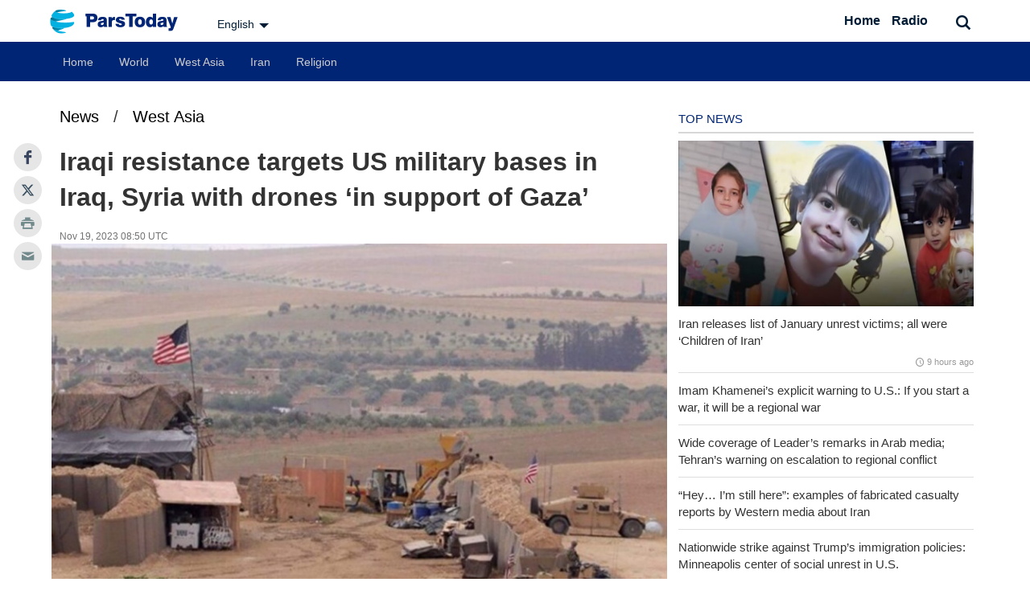

--- FILE ---
content_type: text/html; charset=UTF-8
request_url: https://parstoday.ir/en/news/west_asia-i217882-iraqi_resistance_targets_us_military_bases_in_iraq_syria_with_drones_in_support_of_gaza%E2%80%99
body_size: 9912
content:
<!DOCTYPE html>
<!--[if lt IE 7]>   <html class="no-js lt-ie9 lt-ie8 lt-ie7"> <![endif]-->
<!--[if IE 7]>      <html class="no-js lt-ie9 lt-ie8"> <![endif]-->
<!--[if IE 8]>      <html class="no-js lt-ie9"> <![endif]-->
<!--[if gt IE 8]><!--><html lang="en" class="no-js"> <!--<![endif]-->
    <head>
        
        <meta charset="utf-8">
<meta http-equiv="X-UA-Compatible" content="IE=edge,chrome=1">
<meta name="viewport" content="width=device-width, initial-scale=1, minimum-scale=1, maximum-scale=1, user-scalable=no">

<title>Iraqi resistance targets US military bases in Iraq, Syria with drones ‘in support of Gaza’ - Pars Today</title>

<link rel="canonical"  href="https://parstoday.ir/en/news/west_asia-i217882-iraqi_resistance_targets_us_military_bases_in_iraq_syria_with_drones_in_support_of_gaza’" />
<link rel="dns-prefetch"  href="https://media.parstoday.ir/" />
<link rel="dns-prefetch"  href="https://stats.parstoday.com/" />
<link rel="dns-prefetch"  href="https://w.hypercomments.com/" />
<link rel="shortcut icon"  href="/theme/radios/img/favicon.png" />

<meta property="og:title" content="Iraqi resistance targets US military bases in Iraq, Syria with drones ‘in support of Gaza’" />
<meta property="og:description" content="Iraq’s anti-terror resistance front has carried out a drone attack on an American military base in the Arab country’s semi-autonomous Kurdistan region in r..." />
<meta property="og:image" content="https://media.parstoday.ir/image/4c3r0a389e45b32eh1f_800C450.jpg" />
<meta property="og:image:width" content="800" />
<meta property="og:image:height" content="450" />
<meta property="og:site_name" content="Pars Today" />
<meta property="og:url" content="https://parstoday.ir/en/news/west_asia-i217882-iraqi_resistance_targets_us_military_bases_in_iraq_syria_with_drones_in_support_of_gaza’" />
<meta property="og:type" content="article" />
<meta property="og:locale" content="en" />
<meta property="og:article:author" content="Pars Today" />
<meta property="og:article:section" content="West Asia" />
<meta property="og:article:tag" content="USA,Syria,Iraq," />
<meta property="article:tag" content="USA,Syria,Iraq," />
<meta property="article:published_time" content="2023-11-19T08:50:08+00:00" />
<meta name="DC:Title" content="Iraqi resistance targets US military bases in Iraq, Syria with drones ‘in support of Gaza’" />
<meta name="twitter:title" content="Iraqi resistance targets US military bases in Iraq, Syria with drones ‘in support of Gaza’" />
<meta name="description" content="Iraq’s anti-terror resistance front has carried out a drone attack on an American military base in the Arab country’s semi-autonomous Kurdistan region in r..." />
<meta name="DC:Description" content="Iraq’s anti-terror resistance front has carried out a drone attack on an American military base in the Arab country’s semi-autonomous Kurdistan region in r..." />
<meta name="twitter:description" content="Iraq’s anti-terror resistance front has carried out a drone attack on an American military base in the Arab country’s semi-autonomous Kurdistan region in r..." />
<meta name="twitter:image:src" content="https://media.parstoday.ir/image/4c3r0a389e45b32eh1f_800C450.jpg" />
<meta name="twitter:card" content="summary_large_image" />
<meta name="twitter:site" content="@parstodayen" />
<meta name="twitter:creator" content="@parstodayen" />
<meta name="twitter:domain" content="parstoday.ir" />
<meta name="DC:Identifier" content="https://parstoday.ir/en/news/west_asia-i217882-iraqi_resistance_targets_us_military_bases_in_iraq_syria_with_drones_in_support_of_gaza’" />
<meta name="DC.Publisher" content="Pars Today" />
<meta name="theme-color" content="#002575" />
<meta name="msapplication-TileColor" content="#002575" />
<meta name="mobile-web-app-capable" content="yes" />
<meta name="cleartype" content="on" />
<meta name="google-site-verification" content="OL_MP11xbIXAxlvxKgqMsXqHaj-Ux1L8Y0EYk7YusjY" />
<meta name="keywords" content="USA,Syria,Iraq," />

<link media="all" type="text/css" rel="stylesheet" href="https://parstoday.ir/theme/radios/css/main.css?136">

<link media="all" type="text/css" rel="stylesheet" href="https://parstoday.ir/theme/radios/css/parstoday_css.css?">



<script src="https://media.parstoday.ir/embed.js"></script>

<script src="https://parstoday.ir/theme/radios/js/js/jquery-3.5.1.min.js"></script>

<script src="https://parstoday.ir/theme/radios/js/modernizr-2.6.2.min.js"></script>


<!-- Global site tag (gtag.js) - Google Analytics -->
<script async src="https://www.googletagmanager.com/gtag/js?id=G-Y03XBCQV9C"></script>
<script>
  window.dataLayer = window.dataLayer || [];
  function gtag(){dataLayer.push(arguments);}
  gtag('js', new Date());

  gtag('config', 'G-Y03XBCQV9C');
</script>


    </head>
    <body class="lang-english ">

        <header id="header" class="hidden-print">
        <div id="masthead">
    <div class="container">
    	<div class="row">
		 	<div class="col-xs-8 col-sm-6 col-md-4">
                <p class="logo">
                    <a href="https://parstoday.ir/en">Pars Today</a>
                </p>
                <div class="lang-select" data-toggle="toggle" data-target="#languages">English</div>
            </div>
			 <div class="col-xs-4 col-sm-6 col-md-8">
                <div class="masthead-inner">
                    <form class="search" role="form" method="POST" name="search">
                        <div class="form-group">
                            <input type="text" name="q" class="form-control" placeholder="Search" id="key-top-search" />
                            <button type="submit"><i class="icon-search"></i></button>
                        </div>
                        <div class="toggle-search btn btn-link"><i class="icon-search"></i></div>
                    </form>
                                            <ul class="header-menu list-inline list-unstyled">
                                                            <li class="">
                                    <a href="https://parstoday.ir/en">Home </a>
                                </li>
                            																								<li>
									    <a href="https://iranradio.ir/">Radio </a>
									</li>
								
							                        </ul>
                                        <ul class="mobile-link list-unstyled hidden-md hidden-lg">
                        <li class="hidden-sm" data-toggle="toggle" data-target="#languages"><a href="#"><i class="icon-language"></i></a></li>
                        <li><a href="#" data-toggle="toggle-class" data-target=".search"><i class="icon-search"></i></a></li>
                        <li><a href="#" data-toggle="toggle" data-target="#menu"><i class="icon-menu"></i></a></li>
                    </ul>
                </div>
            </div>
        </div>
    </div>
</div>
<div class="languages" id="languages" style="display: none;">
    <div class="container">
        <div class="row">
             <!-- split array to 4 arrays -->
                <div class="col-xs-6 col-sm-4 col-md-3">
                    <ul>
                                                    <li><a href="https://parstoday.ir/sq">
                                Albanian<span> shqip</span>
                            </a></li>
                                                    <li><a href="https://parstoday.ir/hy">
                                Armenian<span> Հայերեն</span>
                            </a></li>
                                                    <li><a href="https://parstoday.ir/assyrian">
                                Assyrian<span> ܐܬܘܪ̈ܝܐ</span>
                            </a></li>
                                                    <li><a href="https://parstoday.ir/azeri">
                                Azeri<span> Azəri</span>
                            </a></li>
                                                    <li><a href="https://parstoday.ir/bn">
                                Bangla<span> বাংলা</span>
                            </a></li>
                                                    <li><a href="https://parstoday.ir/zh">
                                Chinese<span> 中文</span>
                            </a></li>
                                                    <li><a href="https://parstoday.ir/dari">
                                Dari<span> دری</span>
                            </a></li>
                                            </ul>
                </div>
             <!-- split array to 4 arrays -->
                <div class="col-xs-6 col-sm-4 col-md-3">
                    <ul>
                                                    <li><a href="https://parstoday.ir/en">
                                English<span> English</span>
                            </a></li>
                                                    <li><a href="https://parstoday.ir/fr">
                                French<span> français</span>
                            </a></li>
                                                    <li><a href="https://parstoday.ir/de">
                                German<span> Deutsch</span>
                            </a></li>
                                                    <li><a href="https://parstoday.ir/ha">
                                Hausa<span> Hausa</span>
                            </a></li>
                                                    <li><a href="https://parstoday.ir/he">
                                Hebrew<span> עברית</span>
                            </a></li>
                                                    <li><a href="https://parstoday.ir/hi">
                                Hindi<span> हिन्दी</span>
                            </a></li>
                                                    <li><a href="https://parstoday.ir/id">
                                Indonesian<span> Bahasa Indonesia</span>
                            </a></li>
                                            </ul>
                </div>
             <!-- split array to 4 arrays -->
                <div class="col-xs-6 col-sm-4 col-md-3">
                    <ul>
                                                    <li><a href="https://parstoday.ir/it">
                                Italian<span> Italiano</span>
                            </a></li>
                                                    <li><a href="https://parstoday.ir/ja">
                                Japanese<span> 日本語</span>
                            </a></li>
                                                    <li><a href="https://parstoday.ir/kz">
                                Kazakh<span> қазақ тілі</span>
                            </a></li>
                                                    <li><a href="https://parstoday.ir/sw">
                                Kiswahili<span> Kiswahili</span>
                            </a></li>
                                                    <li><a href="https://parstoday.ir/ps">
                                Pashto<span> پښتو</span>
                            </a></li>
                                                    <li><a href="https://parstoday.ir/fa">
                                Persian<span> فارسی</span>
                            </a></li>
                                                    <li><a href="https://parstoday.ir/ru">
                                Russian<span> Русский</span>
                            </a></li>
                                            </ul>
                </div>
             <!-- split array to 4 arrays -->
                <div class="col-xs-6 col-sm-4 col-md-3">
                    <ul>
                                                    <li><a href="https://parstoday.ir/es">
                                Spanish<span> Español</span>
                            </a></li>
                                                    <li><a href="https://parstoday.ir/tg">
                                Tajik<span> Тоҷик</span>
                            </a></li>
                                                    <li><a href="https://parstoday.ir/tly">
                                Taleshi<span> Tolışə</span>
                            </a></li>
                                                    <li><a href="https://parstoday.ir/tr">
                                Turkish<span> Türkçe</span>
                            </a></li>
                                                    <li><a href="https://parstoday.ir/tk">
                                Turkmen<span> Türkmen</span>
                            </a></li>
                                                    <li><a href="https://parstoday.ir/uz">
                                Uzbek<span> узбек</span>
                            </a></li>
                                            </ul>
                </div>
                    </div>
    </div>
</div>

<style>
.stickyMenu {
  position: fixed;
  top: 0;
  width: 100%;
  z-index :9999;
}
.stickyMenuLogo{
	height: 40px;
	width: 40px;
}
</style>
<nav id="menu">
	<div class="container">
	    <div class="row">
	        <div class="col-xs-12">
	            <ul class="menu-items list-unstyled list-inline">
	            	<li id="menuLogo" style="display: none;">
	            			            			<a href="/"><img class="stickyMenuLogo" src="//media.parstoday.ir/image/4bv88a5dbd64fe1mrwo.jpg"></a>
	            			            	</li>
	            		                    <li class="">
	                        <a href="https://parstoday.ir/en/news/home">Home</a>
	                        	                    </li>
	            		                    <li class="">
	                        <a href="https://parstoday.ir/en/news/world">World</a>
	                        	                    </li>
	            		                    <li class="">
	                        <a href="https://parstoday.ir/en/news/west_asia">West Asia</a>
	                        	                    </li>
	            		                    <li class="">
	                        <a href="https://parstoday.ir/en/news/iran">Iran</a>
	                        	                    </li>
	            		                    <li class="">
	                        <a href="https://parstoday.ir/en/news/religion">Religion</a>
	                        	                    </li>
	            		            		            </ul>
	        </div>
	    </div>
	</div>
</nav>

<script>
function isMobile() {
return /Android|webOS|iPhone|iPad|iPod|BlackBerry|IEMobile|Opera Mini/i.test(navigator.userAgent);
}

if (!isMobile()) {
	window.onscroll = function() {myFunction()};

	var navbar = document.getElementById("menu");
	var sticky = navbar.offsetTop;

	function myFunction() {
  		if (window.pageYOffset >= sticky) {
  			document.getElementById('menuLogo').style.display= "block";
    		navbar.classList.add("stickyMenu");
  		} else {
  			document.getElementById('menuLogo').style.display= "none";
    		navbar.classList.remove("stickyMenu");
  		}
	}
}
</script>
  
        </header><!-- ./header -->

        <section id="main">
            <div class="wrapper">
                <div id="main-container" class="wrapper _white">
                    <div class="container">
                        <div class="row">
                            <div id="mainbody" class="col-xs-12 col-md-8">
                                
                                <div itemscope itemtype="https://schema.org/NewsArticle" style="display: none;">
      <div itemprop="headline">Iraqi resistance targets US military bases in Iraq, Syria with drones ‘in support of Gaza’</div>
      <div itemprop="mainEntityOfPage">https://parstoday.ir/en/news/west_asia-i217882-iraqi_resistance_targets_us_military_bases_in_iraq_syria_with_drones_in_support_of_gaza’</div>
      <div itemprop="description">Iraq’s anti-terror resistance front has carried out a drone attack on an American military base in the Arab country’s semi-autonomous Kurdistan region in response to the US-backed Israeli onslaught on the besieged Gaza Strip.</div>

      <div>
      	<span itemprop="image" itemscope itemtype="https://schema.org/ImageObject">
      	        <a itemprop="url" href="https://media.parstoday.ir/image/4c3r0a389e45b32eh1f_800C450.jpg">
            		<span itemprop="width">800</span>
            		<span itemprop="height">450</span>
            	</a>
            </span>
      </div>
      <div>
        <span itemprop="datePublished" content="2023-11-19T08:50:08+00:00">
          2023-11-19T08:50:08+00:00
        </span>
        (last modified
        <span itemprop="dateModified" content="2023-11-19T08:55:02+00:00">
          2023-11-19T08:55:02+00:00
        </span>
        )
      </div>
      <div>
        by
        <span itemprop="author" itemscope itemtype="https://schema.org/Organization">
          <a itemprop="url" href="https://parstoday.ir">
            <span itemprop="name">Pars Today</span>
          </a>
        </span>
        <div>
        <span itemprop="publisher" itemscope itemtype="https://schema.org/Organization">
          <a itemprop="url" href="https://parstoday.ir">
            <span itemprop="name">Pars Today</span>
          </a>
            <span itemprop="logo" itemscope itemtype="https://schema.org/ImageObject">
            	<a itemprop="url" href="https://parstoday.ir/theme/radios/img/logo.png">
            		<span itemprop="width">360</span>
            		<span itemprop="height">66</span>
            	</a>
            </span>
        </span>
        </div>
      </div>
</div>

<div id="item" class="item row" style="margin: 10px;">
	<div class="col-xs-12">
		<div id="shares" class="sharings hide-on-mobile" style="top: inherit;margin-right: -60px;margin-left: -60px;position: fixed;width: 35px;border-top:0px;">
   				<ul class="list-unstyled list-inline">
      				<li class="share-facebook">
						<a href="https://www.facebook.com/sharer/sharer.php?u=https%3A%2F%2Fparstoday.ir%2Fen%2Fnews%2Fwest_asia-i217882-iraqi_resistance_targets_us_military_bases_in_iraq_syria_with_drones_in_support_of_gaza%E2%80%99" target="_blank"><i class="icon-facebook"></i></a>
					</li>
					<li class="share-twitter">
						<a href="https://x.com/intent/tweet?text=Iraqi resistance targets US military bases in Iraq, Syria with drones ‘in support of Gaza’&url=https%3A%2F%2Fparstoday.ir%2Fen%2Fnews%2Fwest_asia-i217882-iraqi_resistance_targets_us_military_bases_in_iraq_syria_with_drones_in_support_of_gaza%E2%80%99" target="_blank"><i class="icon-twitter"></i></a>
					</li>
					<li class="">
						<a href="#" onClick="window.print();return false"><i class="icon-print"></i></a>
					</li>
					<li class="">
						<a href="/cdn-cgi/l/email-protection#[base64]"><i class="icon-mail"></i></a>
					</li>
   				</ul>
		</div>
		<div class="breadcrumb" style="font-size: 20px; margin-bottom: 20px;">
     		<a href="https://parstoday.ir/en" style="color: black;">News</a>
     		<span>&nbsp; / &nbsp;</span>
     		<a href="https://parstoday.ir/en/cat--west_asia" style="color: black;">West Asia</a>
		</div>
		<div class="page-header">
									<h1 class="item-title">Iraqi resistance targets US military bases in Iraq, Syria with drones ‘in support of Gaza’</h1>
		</div>
		<div class="item-date">Nov 19, 2023 08:50 UTC</div>
		<div class="item-media" style="padding-top:10px; margin:-10px;">
			<ul class="list-unstyled">
	<li class="photo">
					<figure class="img">
				<img src="https://media.parstoday.ir/image/4c3r0a389e45b32eh1f_800C450.jpg" alt="Iraqi resistance targets US military bases in Iraq, Syria with drones ‘in support of Gaza’">
							</figure>
			</li>
</ul>



		</div>


		<div class="item-body">
			<div class="row">
				<div class="col-xs-12 col-sm-11 col-lg-11">
					<div class="item-text">
						<p class="introtext">Iraq’s anti-terror resistance front has carried out a drone attack on an American military base in the Arab country’s semi-autonomous Kurdistan region in response to the US-backed Israeli onslaught on the besieged Gaza Strip.</p>
						<p>In a statement cited by Iraq&rsquo;s Saberin News on Sunday, the Islamic Resistance in Iraq, an umbrella group of anti-terror fighters, claimed responsibility for an overnight attack on the Al-Harir Air Base in Erbil in northern Iraq and said the operation was in retaliation for Israel&rsquo;s ongoing crimes in Gaza.</p>

<p>&ldquo;In response to the crimes committed by the enemy against our people in Gaza, the fighters of the Islamic Resistance in Iraq targeted the American occupation base Al-Harir in northern Iraq, with a drone that directly hit its target,&rdquo; the statement said.</p>

<p>The Islamic Resistance in Iraq also said it had attacked the Al-Tanf US occupation base in the central Syrian Province of Homs and targeted the strategic military site with combat drones.</p>

<p>The Iraqi resistance said in a similar statement that the drone attack was launched &ldquo;in response to the crimes committed by the enemy against our people in Gaza.&rdquo;</p>

<p>Late on Saturday, Lebanon&rsquo;s Arabic-language al-Mayadeen television news network reported several explosions at the US base in al-Omar Oil Field, east of Syria&rsquo;s Dayr al-Zawr Province.</p>

<p>The television news network also said the Conoco Gas Field, which houses American occupation forces in the eastern Syrian province, had been targeted by the Islamic Resistance in Iraq with a salvo of missiles.</p>

<p>Abu Ali al-Askari, who is in charge of the security bureau of Iraq&rsquo;s anti-terror Kata&rsquo;ib Hezbollah, said the strikes by the Islamic Resistance in Iraq are proceeding based on the strategy of &ldquo;exhausting the enemy,&rdquo; as the Israeli genocide against Palestinians in Gaza lays &ldquo;historic responsibility&rdquo; on the world and the international&nbsp;community.</p>

<p>The Islamic Resistance in Iraq has conducted&nbsp;dozens of attacks against US occupation forces and their military bases in Iraq and Syria since the Tel Aviv&nbsp;regime, having received unwavering support from Washington, initiated a relentless bombardment of the Gaza Strip on October 7.</p>

<p>The Iraqi resistance front said the attacks&nbsp;were carried out in retaliation for US support of Israel&rsquo;s bloody aggression against and genocide&nbsp;in the besieged area.</p>

<p><strong>ME</strong></p>
											</div>
											<div class="page-header">Tags</div>
						<div class="items-tags">
							<ul class="list-unstyled list-inline">
																											<li>
											<a class="btn btn-default btn-sm" href="https://parstoday.ir/en/news/tag--usa">USA</a>
										</li>
																																				<li>
											<a class="btn btn-default btn-sm" href="https://parstoday.ir/en/news/tag--syria">Syria</a>
										</li>
																																				<li>
											<a class="btn btn-default btn-sm" href="https://parstoday.ir/en/news/tag--iraq">Iraq</a>
										</li>
																								</ul>
						</div>
															<!--<div class="sharings hidden-xs hidden-sm hidden-print">-->
					<div class="sharings col-xs-12 col-sm-12 col-lg-12">
						<ul class="list-unstyled list-inline">
							<li class="share-facebook">
								<a href="https://www.facebook.com/sharer/sharer.php?u=https%3A%2F%2Fparstoday.ir%2Fen%2Fnews%2Fwest_asia-i217882-iraqi_resistance_targets_us_military_bases_in_iraq_syria_with_drones_in_support_of_gaza%E2%80%99" target="_blank"><i class="icon-facebook"></i></a>
							</li>
							<li class="share-twitter">
								<a href="https://x.com/intent/tweet?text=Iraqi resistance targets US military bases in Iraq, Syria with drones ‘in support of Gaza’&url=https%3A%2F%2Fparstoday.ir%2Fen%2Fnews%2Fwest_asia-i217882-iraqi_resistance_targets_us_military_bases_in_iraq_syria_with_drones_in_support_of_gaza%E2%80%99" target="_blank"><i class="icon-twitter"></i></a>
							</li>
							<li class="share-pinterest">
								<a href="https://pinterest.com/pin/create/button/?url=https%3A%2F%2Fparstoday.ir%2Fen%2Fnews%2Fwest_asia-i217882-iraqi_resistance_targets_us_military_bases_in_iraq_syria_with_drones_in_support_of_gaza%E2%80%99&media=https://media.parstoday.ir/image/4c3r0a389e45b32eh1f_800C450.jpg&description=Iraqi resistance targets US military bases in Iraq, Syria with drones ‘in support of Gaza’" target="_blank"><i class="icon-pinterest"></i></a>
							</li>
							<li class="share-linkedin">
								<a href="https://www.linkedin.com/shareArticle?mini=true&url=https%3A%2F%2Fparstoday.ir%2Fen%2Fnews%2Fwest_asia-i217882-iraqi_resistance_targets_us_military_bases_in_iraq_syria_with_drones_in_support_of_gaza%E2%80%99&title=Iraqi resistance targets US military bases in Iraq, Syria with drones ‘in support of Gaza’" target="_blank"><i class="icon-linkedin"></i></a>
							</li>
														<li class="share-telegram">
								<a href="https://telegram.me/share/url?url=https%3A%2F%2Fparstoday.ir%2Fen%2Fnews%2Fwest_asia-i217882-iraqi_resistance_targets_us_military_bases_in_iraq_syria_with_drones_in_support_of_gaza%E2%80%99" target="_blank"><i class="icon-telegram"></i></a>
							</li>
																					<li class="">
								<a href="#" onClick="window.print();return false"><i class="icon-print"></i></a>
							</li>
							<li class="">
								<a href="/cdn-cgi/l/email-protection#[base64]"><i class="icon-mail"></i></a>
							</li>
						</ul>
					</div>
				</div>
				<!--<div class="col-xs-12 col-sm-4 col-lg-3 item-sidebar">
					<div class="item-date">Nov 19, 2023 08:50 UTC</div>
					<div class="item-tools hidden-print">
						<div class="sharings">
							<ul class="list-unstyled list-inline">
								<li class="share-facebook">
									<a href="https://www.facebook.com/sharer/sharer.php?u=https%3A%2F%2Fparstoday.ir%2Fen%2Fnews%2Fwest_asia-i217882-iraqi_resistance_targets_us_military_bases_in_iraq_syria_with_drones_in_support_of_gaza%E2%80%99" target="_blank"><i class="icon-facebook"></i></a>
								</li>
								<li class="share-twitter">
									<a href="https://twitter.com/intent/tweet?text=Iraqi resistance targets US military bases in Iraq, Syria with drones ‘in support of Gaza’&url=https%3A%2F%2Fparstoday.ir%2Fen%2Fnews%2Fwest_asia-i217882-iraqi_resistance_targets_us_military_bases_in_iraq_syria_with_drones_in_support_of_gaza%E2%80%99" target="_blank"><i class="icon-twitter"></i></a>
								</li>
								<li class="share-googleplus">
									<a href="https://plus.google.com/share?url=https%3A%2F%2Fparstoday.ir%2Fen%2Fnews%2Fwest_asia-i217882-iraqi_resistance_targets_us_military_bases_in_iraq_syria_with_drones_in_support_of_gaza%E2%80%99" target="_blank"><i class="icon-gplus"></i></a>
								</li>
																<li class="share-telegram">
									<a href="https://telegram.me/share/url?url=https%3A%2F%2Fparstoday.ir%2Fen%2Fnews%2Fwest_asia-i217882-iraqi_resistance_targets_us_military_bases_in_iraq_syria_with_drones_in_support_of_gaza%E2%80%99" target="_blank"><i class="icon-telegram"></i></a>
								</li>
																								<li class="">
									<a href="#" onClick="window.print();return false"><i class="icon-print"></i></a>
								</li>
								<li class="">
									<a href="mailto:?subject=Iraqi resistance targets US military bases in Iraq, Syria with drones ‘in support of Gaza’&body=Iraq’s anti-terror resistance front has carried out a drone attack on an American military base in the Arab country’s semi-autonomous Kurdistan region in response to the US-backed Israeli onslaught on the besieged Gaza Strip. 
More at: https://parstoday.ir/en/news/west_asia-i217882-iraqi_resistance_targets_us_military_bases_in_iraq_syria_with_drones_in_support_of_gaza’"><i class="icon-mail"></i></a>
								</li>
							</ul>
						</div>
					</div>
				</div>-->
			</div>





							<div class="panel hidden-print">
	<div class="panel-title panel-heading" style="margin-bottom:15px;">
		More on this story	</div>
			<div class="col-xs-12 col-sm-4">
			<div class="panel news">
				<div class="panel-body">
					<figure class="img ">
						<a href="https://parstoday.ir/en/news/west_asia-i241476-wide_coverage_of_leader’s_remarks_in_arab_media_tehran’s_warning_on_escalation_to_regional_conflict">
							<img src="https://media.parstoday.ir/image/4cbu4da5d8c0dd2orhw_440C247.jpg" alt="Wide coverage of Leader’s remarks in Arab media; Tehran’s warning on escalation to regional conflict" />
						</a>
					</figure>
					<div class="desc">
						<h3>
							<a href="https://parstoday.ir/en/news/west_asia-i241476-wide_coverage_of_leader’s_remarks_in_arab_media_tehran’s_warning_on_escalation_to_regional_conflict">Wide coverage of Leader’s remarks in Arab media; Tehran’s warning on escalation to regional conflict</a>
						</h3>
					</div>
				</div>
			</div>
		</div>
			<div class="col-xs-12 col-sm-4">
			<div class="panel news">
				<div class="panel-body">
					<figure class="img ">
						<a href="https://parstoday.ir/en/news/world-i241472-nationwide_strike_against_trump’s_immigration_policies_minneapolis_center_of_social_unrest_in_u.s.">
							<img src="https://media.parstoday.ir/image/4cbu817fa527d72orb8_440C247.jpg" alt="Nationwide strike against Trump’s immigration policies: Minneapolis center of social unrest in U.S." />
						</a>
					</figure>
					<div class="desc">
						<h3>
							<a href="https://parstoday.ir/en/news/world-i241472-nationwide_strike_against_trump’s_immigration_policies_minneapolis_center_of_social_unrest_in_u.s.">Nationwide strike against Trump’s immigration policies: Minneapolis center of social unrest in U.S.</a>
						</h3>
					</div>
				</div>
			</div>
		</div>
			<div class="col-xs-12 col-sm-4">
			<div class="panel news">
				<div class="panel-body">
					<figure class="img ">
						<a href="https://parstoday.ir/en/news/world-i241468-iran_has_capacity_to_strike_us_military_bases_washington_post_reports">
							<img src="https://media.parstoday.ir/image/4cbu276e2ea6702ords_440C247.jpg" alt="Iran has capacity to strike US military bases, Washington Post reports" />
						</a>
					</figure>
					<div class="desc">
						<h3>
							<a href="https://parstoday.ir/en/news/world-i241468-iran_has_capacity_to_strike_us_military_bases_washington_post_reports">Iran has capacity to strike US military bases, Washington Post reports</a>
						</h3>
					</div>
				</div>
			</div>
		</div>
	</div>
			

		</div>
	</div>
</div>

                                <div class="row hidden-print">
	<div class="col-xs-12 col-md-12">
		<div class="item-comments">
			<div id="hyvor-talk-view"></div>
				<script data-cfasync="false" src="/cdn-cgi/scripts/5c5dd728/cloudflare-static/email-decode.min.js"></script><script type="text/javascript">
    				var HYVOR_TALK_WEBSITE = 3499;
    				var HYVOR_TALK_CONFIG = {
        				url: false,
        				id: false
    				};
				</script>
				<script async type="text/javascript" src="//talk.hyvor.com/web-api/embed"></script>
		</div>
	</div>
</div>
                            </div>
                            <aside id="sidebar" class="col-xs-12 col-md-4 hidden-print" style="padding: 10px;">
                                <div class="panel wrench list ">
            <div class="panel-heading">
                            Top News
                    </div>
                    <ul class="panel-body list-unstyled scroll-container-Plistbox" id="style-13">
                                    
        <li class="item item-separator featured">
                                                    <a href="https://parstoday.ir/en/news/iran-i241478-iran_releases_list_of_january_unrest_victims_all_were_children_of_iran’">
                    	<figure class="type-">
                        	<img src="https://media.parstoday.ir/image/4cbu39a1a669fe2oriz_440C247.jpg" alt="Iran releases list of January unrest victims; all were ‘Children of Iran’"/>
                    	</figure>
                    </a>
                                	<article>
                		<a href="https://parstoday.ir/en/news/iran-i241478-iran_releases_list_of_january_unrest_victims_all_were_children_of_iran’">
                    		<div class="title text-ellipsis">
                        		                        		<h4>Iran releases list of January unrest victims; all were ‘Children of Iran’</h4>
                    		</div>
                    		                     		   <div class="date icon-clock">9 hours ago</div>
                    		                    	</a>
                </article>
        </li>
                                
        <li class="item item-separator inline-30">
                                                	<article>
                		<a href="https://parstoday.ir/en/news/iran-i241466-imam_khamenei’s_explicit_warning_to_u.s._if_you_start_a_war_it_will_be_a_regional_war">
                    		<div class="title text-ellipsis">
                        		                        		<h4>Imam Khamenei’s explicit warning to U.S.: If you start a war, it will be a regional war</h4>
                    		</div>
                    		                    	</a>
                </article>
        </li>
                                
        <li class="item item-separator inline-30">
                                                	<article>
                		<a href="https://parstoday.ir/en/news/west_asia-i241476-wide_coverage_of_leader’s_remarks_in_arab_media_tehran’s_warning_on_escalation_to_regional_conflict">
                    		<div class="title text-ellipsis">
                        		                        		<h4>Wide coverage of Leader’s remarks in Arab media; Tehran’s warning on escalation to regional conflict</h4>
                    		</div>
                    		                    	</a>
                </article>
        </li>
                                
        <li class="item item-separator inline-30">
                                                	<article>
                		<a href="https://parstoday.ir/en/news/iran-i241474-hey_i’m_still_here_examples_of_fabricated_casualty_reports_by_western_media_about_iran">
                    		<div class="title text-ellipsis">
                        		                        		<h4>“Hey… I’m still here”: examples of fabricated casualty reports by Western media about Iran</h4>
                    		</div>
                    		                    	</a>
                </article>
        </li>
                                
        <li class="item item-separator inline-30">
                                                	<article>
                		<a href="https://parstoday.ir/en/news/world-i241472-nationwide_strike_against_trump’s_immigration_policies_minneapolis_center_of_social_unrest_in_u.s.">
                    		<div class="title text-ellipsis">
                        		                        		<h4>Nationwide strike against Trump’s immigration policies: Minneapolis center of social unrest in U.S.</h4>
                    		</div>
                    		                    	</a>
                </article>
        </li>
            </ul>
</div>

<div class="panel wrench list ">
            <div class="panel-heading">
                            Editor's Choice
                    </div>
                    <ul class="panel-body list-unstyled scroll-container-Plistbox" id="style-13">
                                    
        <li class="item item-separator inline-40">
                                                    <a href="https://parstoday.ir/en/news/iran-i241440-bangladesh_shia_ulema_council_voices_firm_support_for_imam_khamenei_islamic_iran">
                    	<figure class="type-">
                        	<img src="https://media.parstoday.ir/image/4cbtbc8c28636d2oqkd_440C247.jpg" alt="Bangladesh Shia Ulema Council voices firm support for Imam Khamenei, Islamic Iran"/>
                    	</figure>
                    </a>
                                	<article>
                		<a href="https://parstoday.ir/en/news/iran-i241440-bangladesh_shia_ulema_council_voices_firm_support_for_imam_khamenei_islamic_iran">
                    		<div class="title text-ellipsis">
                        		                        		<h4>Bangladesh Shia Ulema Council voices firm support for Imam Khamenei, Islamic Iran</h4>
                    		</div>
                    		                     		   <div class="date icon-clock">3 days ago</div>
                    		                    	</a>
                </article>
        </li>
                                
        <li class="item item-separator inline-40">
                                                    <a href="https://parstoday.ir/en/news/iran-i241432-pezeshkian_iran_will_not_start_a_war_but_will_respond_decisively_to_any_aggression">
                    	<figure class="type-">
                        	<img src="https://media.parstoday.ir/image/4cbt02029aa3ba2oqfe_440C247.jpg" alt="Pezeshkian: Iran will not start a war, but will respond decisively to any aggression"/>
                    	</figure>
                    </a>
                                	<article>
                		<a href="https://parstoday.ir/en/news/iran-i241432-pezeshkian_iran_will_not_start_a_war_but_will_respond_decisively_to_any_aggression">
                    		<div class="title text-ellipsis">
                        		                        		<h4>Pezeshkian: Iran will not start a war, but will respond decisively to any aggression</h4>
                    		</div>
                    		                     		   <div class="date icon-clock">3 days ago</div>
                    		                    	</a>
                </article>
        </li>
                                
        <li class="item item-separator inline-40">
                                                    <a href="https://parstoday.ir/en/news/world-i241426-un_rapporteur_suspending_relations_with_israeli_regime_necessary">
                    	<figure class="type-">
                        	<img src="https://media.parstoday.ir/image/4cbt2e09192e7c2oqbj_440C247.jpg" alt="UN rapporteur: Suspending relations with Israeli regime necessary"/>
                    	</figure>
                    </a>
                                	<article>
                		<a href="https://parstoday.ir/en/news/world-i241426-un_rapporteur_suspending_relations_with_israeli_regime_necessary">
                    		<div class="title text-ellipsis">
                        		                        		<h4>UN rapporteur: Suspending relations with Israeli regime necessary</h4>
                    		</div>
                    		                     		   <div class="date icon-clock">3 days ago</div>
                    		                    	</a>
                </article>
        </li>
            </ul>
</div>

<div class="panel wrench list ">
            <div class="panel-heading">
                            Most Viewed
                    </div>
                    <ul class="panel-body list-unstyled scroll-container-Plistbox" id="style-13">
                                    
        <li class="item item-separator inline-30">
                                                	<article>
                		<a href="https://parstoday.ir/en/news/world-i241454-news_rear_admiral_irani_iran’s_presence_in_oceans_conveys_power_islamic_ethics_to_world_nationwide_strike_in_u.s.">
                    		<div class="title text-ellipsis">
                        		                        		<h4>News |Rear Admiral Irani: Iran’s presence in oceans conveys power, Islamic ethics to world / Nationwide strike in U.S.</h4>
                    		</div>
                    		                    	</a>
                </article>
        </li>
                                
        <li class="item item-separator inline-30">
                                                	<article>
                		<a href="https://parstoday.ir/en/news/iran-i241464-a_look_at_irgc_performance_from_fighting_isis_to_12_day_war_with_israel">
                    		<div class="title text-ellipsis">
                        		                        		<h4>A look at IRGC performance: From fighting ISIS to 12-day war with Israel</h4>
                    		</div>
                    		                    	</a>
                </article>
        </li>
                                
        <li class="item item-separator inline-30">
                                                	<article>
                		<a href="https://parstoday.ir/en/news/world-i241462-european_think_tank_iran_to_reveal_all_hidden_cards_if_u.s._attacks">
                    		<div class="title text-ellipsis">
                        		                        		<h4>European think tank: Iran to reveal all hidden cards if U.S. attacks</h4>
                    		</div>
                    		                    	</a>
                </article>
        </li>
                                
        <li class="item item-separator inline-30">
                                                	<article>
                		<a href="https://parstoday.ir/en/news/iran-i241466-imam_khamenei’s_explicit_warning_to_u.s._if_you_start_a_war_it_will_be_a_regional_war">
                    		<div class="title text-ellipsis">
                        		                        		<h4>Imam Khamenei’s explicit warning to U.S.: If you start a war, it will be a regional war</h4>
                    		</div>
                    		                    	</a>
                </article>
        </li>
                                
        <li class="item item-separator inline-30">
                                                	<article>
                		<a href="https://parstoday.ir/en/news/world-i241468-iran_has_capacity_to_strike_us_military_bases_washington_post_reports">
                    		<div class="title text-ellipsis">
                        		                        		<h4>Iran has capacity to strike US military bases, Washington Post reports</h4>
                    		</div>
                    		                    	</a>
                </article>
        </li>
                                
        <li class="item item-separator inline-30">
                                                	<article>
                		<a href="https://parstoday.ir/en/news/iran-i241452-imam_khamenei_visits_mausoleum_of_founder_of_islamic_republic_of_iran">
                    		<div class="title text-ellipsis">
                        		                        		<h4>Imam Khamenei visits mausoleum of founder of Islamic Republic of Iran</h4>
                    		</div>
                    		                    	</a>
                </article>
        </li>
                                
        <li class="item item-separator inline-30">
                                                	<article>
                		<a href="https://parstoday.ir/en/news/world-i241460-trump's_contradictory_claims_on_talks_with_iran_diplomacy_amid_threats_and_regional_mediation_efforts">
                    		<div class="title text-ellipsis">
                        		                        		<h4>Trump's contradictory claims on talks with Iran: Diplomacy amid threats and regional mediation efforts</h4>
                    		</div>
                    		                    	</a>
                </article>
        </li>
                                
        <li class="item item-separator inline-30">
                                                	<article>
                		<a href="https://parstoday.ir/en/news/world-i241456-has_china_u.s._tension_entered_new_phase_over_cuba’s_oil_case">
                    		<div class="title text-ellipsis">
                        		                        		<h4>Has China–U.S. tension entered new phase over Cuba’s oil case?</h4>
                    		</div>
                    		                    	</a>
                </article>
        </li>
                                
        <li class="item item-separator inline-30">
                                                	<article>
                		<a href="https://parstoday.ir/en/news/iran-i241478-iran_releases_list_of_january_unrest_victims_all_were_children_of_iran’">
                    		<div class="title text-ellipsis">
                        		                        		<h4>Iran releases list of January unrest victims; all were ‘Children of Iran’</h4>
                    		</div>
                    		                    	</a>
                </article>
        </li>
                                
        <li class="item item-separator inline-30">
                                                	<article>
                		<a href="https://parstoday.ir/en/news/iran-i241458-victory_of_islamic_revolution_symbol_of_iranian_self_reliance_against_monarchical_tyranny_and_imperialism">
                    		<div class="title text-ellipsis">
                        		                        		<h4>Victory of Islamic Revolution: Symbol of Iranian self-reliance against monarchical tyranny and imperialism</h4>
                    		</div>
                    		                    	</a>
                </article>
        </li>
            </ul>
</div>


                            </aside>
                        </div>
                    </div>
                </div>
            </div>
        </section>
        <footer id="footer" class="hidden-print">
	<div class="container">
        <div class="row">
            <div class="col-xs-12 col-sm-4 col-md-3">
            	<a href="#" class="footer-logo">Pars Today</a>
                <p class="copyright">&copy; 2026 PARS TODAY. All Rights Reserved.</p>
            </div>
            <div class="col-xs-12 col-sm-6 col-md-6">
                <div class="row">
                	                                      <div class="col-xs-6 col-md-3">
                        <dl class="footer-menu">
                            <dt>News</dt>
							<ul class="list-unstyled">
								                  <dd><a href="https://parstoday.ir/en/news/home">Home</a></dd>
								                  <dd><a href="https://parstoday.ir/en/news/world">World</a></dd>
								                  <dd><a href="https://parstoday.ir/en/news/west_asia">West Asia</a></dd>
								                  <dd><a href="https://parstoday.ir/en/news/iran">Iran</a></dd>
								                  <dd><a href="https://parstoday.ir/en/news/religion">Religion</a></dd>
															</ul>
                        </dl>
                    </div>
          					                  					                                      <div class="col-xs-6 col-md-3">
                        <dl class="footer-menu">
                            <dt>Call of Islam</dt>
							<ul class="list-unstyled">
								                  <dd><a href="https://parstoday.ir/en/call_of_islam/programs_islam">Programs</a></dd>
								                  <dd><a href="https://parstoday.ir/en/call_of_islam/issues_and_events_islam">Issues & Events</a></dd>
								                  <dd><a href="https://parstoday.ir/en/call_of_islam/latest_episode_islam">Latest Episode</a></dd>
															</ul>
                        </dl>
                    </div>
          					                             <div class="col-xs-6 col-md-3">
                       <dl class="footer-menu">
                           <dt>Pars Today</dt>
                           <ul class="list-unstyled">
                               <dd><a href="https://parstoday.ir/en/about_us">About Us</a></dd>
                               <dd><a href="https://parstoday.ir/en/contact_us">Contact Us</a></dd>
                               <dd><a  href="https://parstoday.ir/en/rss">RSS</a></dd>
                           </ul>
                       </dl>
                   </div>
                          </div>
            </div>

 			<div class="col-xs-12 col-md-3">
                <ul class="social-icons">
                                                                         <li>
                                <a target="_blank" href="/cdn-cgi/l/email-protection#f4919a93989d879cb484958687809b90958dda9d86"><i class="icon-email"></i></a>
                            </li>
                                                    <li>
                                <a target="_blank" href="https://fb.com/ParsTodayEn"><i class="icon-facebook"></i></a>
                            </li>
                                                    <li>
                                <a target="_blank" href="https://x.com/parstodayen"><i class="icon-twitter"></i></a>
                            </li>
                                                    <li>
                                <a target="_blank" href="https://instagram.com/parstodayenglish"><i class="icon-instagram"></i></a>
                            </li>
                                                            </ul>
            </div>
        </div>
    </div>
</footer>  
        <script data-cfasync="false" src="/cdn-cgi/scripts/5c5dd728/cloudflare-static/email-decode.min.js"></script><script src="https://parstoday.ir/theme/radios/js/parstoday_js.js"></script>

<script src="https://parstoday.ir/theme/radios/js/js/bootstrap.min.js"></script>

<script src="https://parstoday.ir/theme/radios/js/lightbox.min.js"></script>

<script src="https://parstoday.ir/theme/radios/js/dotdotdot.min.js"></script>

<script src="https://parstoday.ir/theme/radios/js/owl.carousel.min.js"></script>

<script src="https://parstoday.ir/theme/radios/js/main.min.js?136"></script>

<script>
(function(){
    var d = new Date();
    d.setTime(d.getTime() + (365*86400000));
    var expires = "expires="+d.toUTCString();
    document.cookie = "_watd=1; " + expires + "; path=/";
})();
$( document ).ready(function() {
	$('form[name="search"]').submit(function(event) {
		event.preventDefault();
		search($(this).find('[name="q"]').val());
	});
	// $('#masthead').delegate('form[name="search"].open [type="submit"]', 'click', function(event) {
	// 	console.log('click');
	// 	event.preventDefault();
	// 	search($(this).find('[name="q"]').val());
	// });

	function search(q){
		q = q.trim().replace(/[\.\s,:-]+/g, "+");
		if(q == '') return false;

		window.location.href = 'https://parstoday.ir/en/search--' + q;
	}
});
</script>        <script type="text/javascript">
	var pkBaseURL = (("https:" == document.location.protocol) ? "https://stats.parstoday.ir/" : "http://stats.parstoday.ir/");
	document.write(unescape("%3Cscript src='" + pkBaseURL + "piwik.js' type='text/javascript'%3E%3C/script%3E"));
</script>
<script type="text/javascript">
	try {
	var piwikTracker = Piwik.getTracker(pkBaseURL + "piwik.php", 4);
		piwikTracker.trackPageView();
		piwikTracker.enableLinkTracking();
	} catch( err ) {}
</script>
<noscript><p><img src="http://stats.parstoday.ir/piwik.php?idsite=4" style="border:0" alt="PARS TODAY" /></p></noscript>  
    <script defer src="https://static.cloudflareinsights.com/beacon.min.js/vcd15cbe7772f49c399c6a5babf22c1241717689176015" integrity="sha512-ZpsOmlRQV6y907TI0dKBHq9Md29nnaEIPlkf84rnaERnq6zvWvPUqr2ft8M1aS28oN72PdrCzSjY4U6VaAw1EQ==" data-cf-beacon='{"version":"2024.11.0","token":"b8a68f01da4344b5a8a12adfaf3f5dcc","server_timing":{"name":{"cfCacheStatus":true,"cfEdge":true,"cfExtPri":true,"cfL4":true,"cfOrigin":true,"cfSpeedBrain":true},"location_startswith":null}}' crossorigin="anonymous"></script>
</body>
</html>


--- FILE ---
content_type: text/css
request_url: https://parstoday.ir/theme/radios/css/main.css?136
body_size: 24953
content:
/*! normalize.css v3.0.3 | MIT License | github.com/necolas/normalize.css */body,figure{margin:0}.img-thumbnail,.table,label{max-width:100%}.btn,.panel.ticker .panel-title,.text-nowrap{white-space:nowrap}.modal-backdrop,.owl-carousel .owl-item,.owl-carousel .owl-video-play-icon{-webkit-backface-visibility:hidden}html{font-family:sans-serif;-ms-text-size-adjust:100%;-webkit-text-size-adjust:100%}article,aside,details,figcaption,figure,footer,header,hgroup,main,menu,nav,section,summary{display:block}audio,canvas,progress,video{display:inline-block;vertical-align:baseline}audio:not([controls]){display:none;height:0}[hidden],template{display:none}a{background-color:transparent}a:active,a:hover{outline:0}b,optgroup,strong{font-weight:700}dfn{font-style:italic}h1{margin:.67em 0}mark{background:#ff0;color:#000}sub,sup{font-size:75%;line-height:0;position:relative;vertical-align:baseline}sup{top:-.5em}sub{bottom:-.25em}svg:not(:root){overflow:hidden}hr{box-sizing:content-box;height:0}pre,textarea{overflow:auto}code,kbd,pre,samp{font-family:monospace,monospace;font-size:1em}button,input,optgroup,select,textarea{color:inherit;font:inherit;margin:0}button{overflow:visible}button,select{text-transform:none}button,html input[type=button],input[type=reset],input[type=submit]{-webkit-appearance:button;cursor:pointer}button[disabled],html input[disabled]{cursor:default}button::-moz-focus-inner,input::-moz-focus-inner{border:0;padding:0}input[type=checkbox],input[type=radio]{box-sizing:border-box;padding:0}input[type=number]::-webkit-inner-spin-button,input[type=number]::-webkit-outer-spin-button{height:auto}input[type=search]::-webkit-search-cancel-button,input[type=search]::-webkit-search-decoration{-webkit-appearance:none}table{border-collapse:collapse;border-spacing:0}td,th{padding:0}@media print{blockquote,img,pre,tr{page-break-inside:avoid}*,:after,:before{background:0 0!important;color:#000!important;box-shadow:none!important;text-shadow:none!important}a,a:visited{text-decoration:underline}a[href]:after{content:" (" attr(href) ")"}abbr[title]:after{content:" (" attr(title) ")"}a[href^="javascript:"]:after,a[href^="#"]:after{content:""}blockquote,pre{border:1px solid #999}thead{display:table-header-group}img{max-width:100%!important}h2,h3,p{orphans:3;widows:3}h2,h3{page-break-after:avoid}.navbar{display:none}.btn>.caret,.dropup>.btn>.caret{border-top-color:#000!important}.label{border:1px solid #000}.table{border-collapse:collapse!important}.table td,.table th{background-color:#fff!important}.table-bordered td,.table-bordered th{border:1px solid #ddd!important}}.btn,.btn-danger.active,.btn-danger:active,.btn-default.active,.btn-default:active,.btn-info.active,.btn-info:active,.btn-primary.active,.btn-primary:active,.btn-success.active,.btn-success:active,.btn-warning.active,.btn-warning:active,.form-control,.open>.dropdown-toggle.btn-danger,.open>.dropdown-toggle.btn-default,.open>.dropdown-toggle.btn-info,.open>.dropdown-toggle.btn-primary,.open>.dropdown-toggle.btn-success,.open>.dropdown-toggle.btn-warning{background-image:none}.img-thumbnail,body{background-color:#fff}*,:after,:before{-webkit-box-sizing:border-box;-moz-box-sizing:border-box;box-sizing:border-box}html{font-size:10px;-webkit-tap-highlight-color:rgba(0,0,0,0)}.owl-carousel,.owl-carousel .owl-item{-webkit-tap-highlight-color:transparent}body{font-size:14px;line-height:1.42857143;color:#333}button,input,select,textarea{font-family:inherit;font-size:inherit;line-height:inherit}a{color:#337ab7;text-decoration:none}a:focus,a:hover{color:#23527c;text-decoration:underline}a:focus{outline-offset:-2px}img{vertical-align:middle}.img-responsive{display:block;max-width:100%;height:auto}.img-rounded{border-radius:6px}.img-thumbnail{padding:4px;line-height:1.42857143;border:1px solid #ddd;border-radius:4px;-webkit-transition:all .2s ease-in-out;-o-transition:all .2s ease-in-out;transition:all .2s ease-in-out;display:inline-block;height:auto}.img-circle{border-radius:50%}hr{margin-top:20px;margin-bottom:20px;border:0;border-top:1px solid #DEDEDE}.sr-only{position:absolute;width:1px;height:1px;margin:-1px;padding:0;overflow:hidden;clip:rect(0,0,0,0);border:0}.sr-only-focusable:active,.sr-only-focusable:focus{position:static;width:auto;height:auto;margin:0;overflow:visible;clip:auto}[role=button]{cursor:pointer}.h1,.h2,.h3,.h4,.h5,.h6,h1,h2,h3,h4,h5,h6{font-family:inherit;font-weight:500;line-height:1.4;color:inherit}.h1 .small,.h1 small,.h2 .small,.h2 small,.h3 .small,.h3 small,.h4 .small,.h4 small,.h5 .small,.h5 small,.h6 .small,.h6 small,h1 .small,h1 small,h2 .small,h2 small,h3 .small,h3 small,h4 .small,h4 small,h5 .small,h5 small,h6 .small,h6 small{font-weight:400;line-height:1;color:#777}.h1,.h2,.h3,h1,h2,h3{margin-top:20px;margin-bottom:10px}.h1 .small,.h1 small,.h2 .small,.h2 small,.h3 .small,.h3 small,h1 .small,h1 small,h2 .small,h2 small,h3 .small,h3 small{font-size:65%}.h4,.h5,.h6,h4,h5,h6{margin-top:4px;margin-bottom:4px}.h4 .small,.h4 small,.h5 .small,.h5 small,.h6 .small,.h6 small,h4 .small,h4 small,h5 .small,h5 small,h6 .small,h6 small{font-size:75%}.h1,h1{font-size:36px}.h2,h2{font-size:30px}.h3,h3{font-size:24px}.h4,h4{font-size:15px}.h5,h5{font-size:14px}.h6,h6{font-size:12px}p{margin:0 0 10px}.lead{margin-bottom:20px;font-size:16px;font-weight:300;line-height:1.4}.close,dt,label{font-weight:700}address,blockquote .small,blockquote footer,blockquote small,dd,dt,output{line-height:1.42857143}@media (min-width:768px){.lead{font-size:21px}}.small,small{font-size:85%}.mark,mark{background-color:#fcf8e3;padding:.2em}.text-left{text-align:left}.text-right{text-align:right}.text-center{text-align:center}.text-justify{text-align:justify}.text-lowercase{text-transform:lowercase}.text-uppercase{text-transform:uppercase}.text-capitalize{text-transform:capitalize}.btn,.initialism,.panel .panel-heading,.panel .panel-title,.panel.news .panel-heading{text-transform:uppercase}.text-muted{color:#777}.text-primary{color:#337ab7}a.text-primary:focus,a.text-primary:hover{color:#286090}.text-success{color:#3c763d}a.text-success:focus,a.text-success:hover{color:#2b542c}.text-info{color:#31708f}a.text-info:focus,a.text-info:hover{color:#245269}.text-warning{color:#8a6d3b}a.text-warning:focus,a.text-warning:hover{color:#66512c}.text-danger{color:#a94442}a.text-danger:focus,a.text-danger:hover{color:#843534}.bg-primary{color:#fff;background-color:#337ab7}a.bg-primary:focus,a.bg-primary:hover{background-color:#286090}.bg-success{background-color:#dff0d8}a.bg-success:focus,a.bg-success:hover{background-color:#c1e2b3}.bg-info{background-color:#d9edf7}a.bg-info:focus,a.bg-info:hover{background-color:#afd9ee}.bg-warning{background-color:#fcf8e3}a.bg-warning:focus,a.bg-warning:hover{background-color:#f7ecb5}.bg-danger{background-color:#f2dede}a.bg-danger:focus,a.bg-danger:hover{background-color:#e4b9b9}.page-header{padding-bottom:9px}ol,ul{margin-top:0;margin-bottom:10px}ol ol,ol ul,ul ol,ul ul{margin-bottom:0}.list-unstyled{padding-left:0;list-style:none}.list-inline{list-style:none;padding:0;margin:0 0 0 -5px}.list-inline>li{display:inline-block;padding-left:5px;padding-right:5px}dl{margin-top:0;margin-bottom:20px}dd{margin-left:0}@media (min-width:768px){.dl-horizontal dt{float:left;width:160px;clear:left;text-align:right;overflow:hidden;text-overflow:ellipsis;white-space:nowrap}.dl-horizontal dd{margin-left:180px}.container{width:740px}}abbr[data-original-title],abbr[title]{cursor:help;border-bottom:1px dotted #777}.initialism{font-size:90%}blockquote{padding:10px 20px;margin:0 0 20px;font-size:19.5px;border-left:5px solid #DEDEDE}.container,.container-fluid{margin-right:auto;margin-left:auto}blockquote ol:last-child,blockquote p:last-child,blockquote ul:last-child{margin-bottom:0}.table,address{margin-bottom:20px}blockquote .small,blockquote footer,blockquote small{display:block;font-size:80%;color:#777}blockquote .small:before,blockquote footer:before,blockquote small:before{content:'\2014 \00A0'}.blockquote-reverse,blockquote.pull-right{padding-right:15px;padding-left:0;border-right:5px solid #DEDEDE;border-left:0;text-align:right}.container,.container-fluid{padding-left:10px;padding-right:10px}caption,th{text-align:left}.blockquote-reverse .small:before,.blockquote-reverse footer:before,.blockquote-reverse small:before,blockquote.pull-right .small:before,blockquote.pull-right footer:before,blockquote.pull-right small:before{content:''}.blockquote-reverse .small:after,.blockquote-reverse footer:after,.blockquote-reverse small:after,blockquote.pull-right .small:after,blockquote.pull-right footer:after,blockquote.pull-right small:after{content:'\00A0 \2014'}address{font-style:normal}@media (min-width:992px){.container{width:960px}}@media (min-width:1200px){.container{width:1160px}}.row{margin-left:-10px;margin-right:-10px}.col-lg-1,.col-lg-10,.col-lg-11,.col-lg-12,.col-lg-2,.col-lg-3,.col-lg-4,.col-lg-5,.col-lg-6,.col-lg-7,.col-lg-8,.col-lg-9,.col-md-1,.col-md-10,.col-md-11,.col-md-12,.col-md-2,.col-md-3,.col-md-4,.col-md-5,.col-md-6,.col-md-7,.col-md-8,.col-md-9,.col-sm-1,.col-sm-10,.col-sm-11,.col-sm-12,.col-sm-2,.col-sm-3,.col-sm-4,.col-sm-5,.col-sm-6,.col-sm-7,.col-sm-8,.col-sm-9,.col-xs-1,.col-xs-10,.col-xs-11,.col-xs-12,.col-xs-2,.col-xs-3,.col-xs-4,.col-xs-5,.col-xs-6,.col-xs-7,.col-xs-8,.col-xs-9{position:relative;min-height:1px;padding-left:2px;padding-right:2px}.col-xs-1,.col-xs-10,.col-xs-11,.col-xs-12,.col-xs-2,.col-xs-3,.col-xs-4,.col-xs-5,.col-xs-6,.col-xs-7,.col-xs-8,.col-xs-9{float:left}.col-xs-12{width:100%}.col-xs-11{width:91.66666667%}.col-xs-10{width:83.33333333%}.col-xs-9{width:75%}.col-xs-8{width:66.66666667%}.col-xs-7{width:58.33333333%}.col-xs-6{width:50%}.col-xs-5{width:41.66666667%}.col-xs-4{width:33.33333333%}.col-xs-3{width:25%}.col-xs-2{width:16.66666667%}.col-xs-1{width:8.33333333%}.col-xs-pull-12{right:100%}.col-xs-pull-11{right:91.66666667%}.col-xs-pull-10{right:83.33333333%}.col-xs-pull-9{right:75%}.col-xs-pull-8{right:66.66666667%}.col-xs-pull-7{right:58.33333333%}.col-xs-pull-6{right:50%}.col-xs-pull-5{right:41.66666667%}.col-xs-pull-4{right:33.33333333%}.col-xs-pull-3{right:25%}.col-xs-pull-2{right:16.66666667%}.col-xs-pull-1{right:8.33333333%}.col-xs-pull-0{right:auto}.col-xs-push-12{left:100%}.col-xs-push-11{left:91.66666667%}.col-xs-push-10{left:83.33333333%}.col-xs-push-9{left:75%}.col-xs-push-8{left:66.66666667%}.col-xs-push-7{left:58.33333333%}.col-xs-push-6{left:50%}.col-xs-push-5{left:41.66666667%}.col-xs-push-4{left:33.33333333%}.col-xs-push-3{left:25%}.col-xs-push-2{left:16.66666667%}.col-xs-push-1{left:8.33333333%}.col-xs-push-0{left:auto}.col-xs-offset-12{margin-left:100%}.col-xs-offset-11{margin-left:91.66666667%}.col-xs-offset-10{margin-left:83.33333333%}.col-xs-offset-9{margin-left:75%}.col-xs-offset-8{margin-left:66.66666667%}.col-xs-offset-7{margin-left:58.33333333%}.col-xs-offset-6{margin-left:50%}.col-xs-offset-5{margin-left:41.66666667%}.col-xs-offset-4{margin-left:33.33333333%}.col-xs-offset-3{margin-left:25%}.col-xs-offset-2{margin-left:16.66666667%}.col-xs-offset-1{margin-left:8.33333333%}.col-xs-offset-0{margin-left:0}@media (min-width:768px){.col-sm-1,.col-sm-10,.col-sm-11,.col-sm-12,.col-sm-2,.col-sm-3,.col-sm-4,.col-sm-5,.col-sm-6,.col-sm-7,.col-sm-8,.col-sm-9{float:left}.col-sm-12{width:100%}.col-sm-11{width:91.66666667%}.col-sm-10{width:83.33333333%}.col-sm-9{width:75%}.col-sm-8{width:66.66666667%}.col-sm-7{width:58.33333333%}.col-sm-6{width:50%}.col-sm-5{width:41.66666667%}.col-sm-4{width:33.33333333%}.col-sm-3{width:25%}.col-sm-2{width:16.66666667%}.col-sm-1{width:8.33333333%}.col-sm-pull-12{right:100%}.col-sm-pull-11{right:91.66666667%}.col-sm-pull-10{right:83.33333333%}.col-sm-pull-9{right:75%}.col-sm-pull-8{right:66.66666667%}.col-sm-pull-7{right:58.33333333%}.col-sm-pull-6{right:50%}.col-sm-pull-5{right:41.66666667%}.col-sm-pull-4{right:33.33333333%}.col-sm-pull-3{right:25%}.col-sm-pull-2{right:16.66666667%}.col-sm-pull-1{right:8.33333333%}.col-sm-pull-0{right:auto}.col-sm-push-12{left:100%}.col-sm-push-11{left:91.66666667%}.col-sm-push-10{left:83.33333333%}.col-sm-push-9{left:75%}.col-sm-push-8{left:66.66666667%}.col-sm-push-7{left:58.33333333%}.col-sm-push-6{left:50%}.col-sm-push-5{left:41.66666667%}.col-sm-push-4{left:33.33333333%}.col-sm-push-3{left:25%}.col-sm-push-2{left:16.66666667%}.col-sm-push-1{left:8.33333333%}.col-sm-push-0{left:auto}.col-sm-offset-12{margin-left:100%}.col-sm-offset-11{margin-left:91.66666667%}.col-sm-offset-10{margin-left:83.33333333%}.col-sm-offset-9{margin-left:75%}.col-sm-offset-8{margin-left:66.66666667%}.col-sm-offset-7{margin-left:58.33333333%}.col-sm-offset-6{margin-left:50%}.col-sm-offset-5{margin-left:41.66666667%}.col-sm-offset-4{margin-left:33.33333333%}.col-sm-offset-3{margin-left:25%}.col-sm-offset-2{margin-left:16.66666667%}.col-sm-offset-1{margin-left:8.33333333%}.col-sm-offset-0{margin-left:0}}@media (min-width:992px){.col-md-1,.col-md-10,.col-md-11,.col-md-12,.col-md-2,.col-md-3,.col-md-4,.col-md-5,.col-md-6,.col-md-7,.col-md-8,.col-md-9{float:left}.col-md-12{width:100%}.col-md-11{width:91.66666667%}.col-md-10{width:83.33333333%}.col-md-9{width:75%}.col-md-8{width:66.66666667%}.col-md-7{width:58.33333333%}.col-md-6{width:50%}.col-md-5{width:41.66666667%}.col-md-4{width:33.33333333%}.col-md-3{width:25%}.col-md-2{width:16.66666667%}.col-md-1{width:8.33333333%}.col-md-pull-12{right:100%}.col-md-pull-11{right:91.66666667%}.col-md-pull-10{right:83.33333333%}.col-md-pull-9{right:75%}.col-md-pull-8{right:66.66666667%}.col-md-pull-7{right:58.33333333%}.col-md-pull-6{right:50%}.col-md-pull-5{right:41.66666667%}.col-md-pull-4{right:33.33333333%}.col-md-pull-3{right:25%}.col-md-pull-2{right:16.66666667%}.col-md-pull-1{right:8.33333333%}.col-md-pull-0{right:auto}.col-md-push-12{left:100%}.col-md-push-11{left:91.66666667%}.col-md-push-10{left:83.33333333%}.col-md-push-9{left:75%}.col-md-push-8{left:66.66666667%}.col-md-push-7{left:58.33333333%}.col-md-push-6{left:50%}.col-md-push-5{left:41.66666667%}.col-md-push-4{left:33.33333333%}.col-md-push-3{left:25%}.col-md-push-2{left:16.66666667%}.col-md-push-1{left:8.33333333%}.col-md-push-0{left:auto}.col-md-offset-12{margin-left:100%}.col-md-offset-11{margin-left:91.66666667%}.col-md-offset-10{margin-left:83.33333333%}.col-md-offset-9{margin-left:75%}.col-md-offset-8{margin-left:66.66666667%}.col-md-offset-7{margin-left:58.33333333%}.col-md-offset-6{margin-left:50%}.col-md-offset-5{margin-left:41.66666667%}.col-md-offset-4{margin-left:33.33333333%}.col-md-offset-3{margin-left:25%}.col-md-offset-2{margin-left:16.66666667%}.col-md-offset-1{margin-left:8.33333333%}.col-md-offset-0{margin-left:0}}@media (min-width:1200px){.col-lg-1,.col-lg-10,.col-lg-11,.col-lg-12,.col-lg-2,.col-lg-3,.col-lg-4,.col-lg-5,.col-lg-6,.col-lg-7,.col-lg-8,.col-lg-9{float:left}.col-lg-12{width:100%}.col-lg-11{width:91.66666667%}.col-lg-10{width:83.33333333%}.col-lg-9{width:75%}.col-lg-8{width:66.66666667%}.col-lg-7{width:58.33333333%}.col-lg-6{width:50%}.col-lg-5{width:41.66666667%}.col-lg-4{width:33.33333333%}.col-lg-3{width:25%}.col-lg-2{width:16.66666667%}.col-lg-1{width:8.33333333%}.col-lg-pull-12{right:100%}.col-lg-pull-11{right:91.66666667%}.col-lg-pull-10{right:83.33333333%}.col-lg-pull-9{right:75%}.col-lg-pull-8{right:66.66666667%}.col-lg-pull-7{right:58.33333333%}.col-lg-pull-6{right:50%}.col-lg-pull-5{right:41.66666667%}.col-lg-pull-4{right:33.33333333%}.col-lg-pull-3{right:25%}.col-lg-pull-2{right:16.66666667%}.col-lg-pull-1{right:8.33333333%}.col-lg-pull-0{right:auto}.col-lg-push-12{left:100%}.col-lg-push-11{left:91.66666667%}.col-lg-push-10{left:83.33333333%}.col-lg-push-9{left:75%}.col-lg-push-8{left:66.66666667%}.col-lg-push-7{left:58.33333333%}.col-lg-push-6{left:50%}.col-lg-push-5{left:41.66666667%}.col-lg-push-4{left:33.33333333%}.col-lg-push-3{left:25%}.col-lg-push-2{left:16.66666667%}.col-lg-push-1{left:8.33333333%}.col-lg-push-0{left:auto}.col-lg-offset-12{margin-left:100%}.col-lg-offset-11{margin-left:91.66666667%}.col-lg-offset-10{margin-left:83.33333333%}.col-lg-offset-9{margin-left:75%}.col-lg-offset-8{margin-left:66.66666667%}.col-lg-offset-7{margin-left:58.33333333%}.col-lg-offset-6{margin-left:50%}.col-lg-offset-5{margin-left:41.66666667%}.col-lg-offset-4{margin-left:33.33333333%}.col-lg-offset-3{margin-left:25%}.col-lg-offset-2{margin-left:16.66666667%}.col-lg-offset-1{margin-left:8.33333333%}.col-lg-offset-0{margin-left:0}}table{background-color:transparent}caption{padding-top:8px;padding-bottom:8px;color:#777}.table{width:100%}.table>tbody>tr>td,.table>tbody>tr>th,.table>tfoot>tr>td,.table>tfoot>tr>th,.table>thead>tr>td,.table>thead>tr>th{padding:8px;line-height:1.42857143;vertical-align:top;border-top:1px solid #ddd}.table>thead>tr>th{vertical-align:bottom;border-bottom:2px solid #ddd}.table>caption+thead>tr:first-child>td,.table>caption+thead>tr:first-child>th,.table>colgroup+thead>tr:first-child>td,.table>colgroup+thead>tr:first-child>th,.table>thead:first-child>tr:first-child>td,.table>thead:first-child>tr:first-child>th{border-top:0}.table>tbody+tbody{border-top:2px solid #ddd}.table .table{background-color:#fff}.table-condensed>tbody>tr>td,.table-condensed>tbody>tr>th,.table-condensed>tfoot>tr>td,.table-condensed>tfoot>tr>th,.table-condensed>thead>tr>td,.table-condensed>thead>tr>th{padding:5px}.table-bordered,.table-bordered>tbody>tr>td,.table-bordered>tbody>tr>th,.table-bordered>tfoot>tr>td,.table-bordered>tfoot>tr>th,.table-bordered>thead>tr>td,.table-bordered>thead>tr>th{border:1px solid #ddd}.table-bordered>thead>tr>td,.table-bordered>thead>tr>th{border-bottom-width:2px}.table-striped>tbody>tr:nth-of-type(odd){background-color:#f9f9f9}.table-hover>tbody>tr:hover,.table>tbody>tr.active>td,.table>tbody>tr.active>th,.table>tbody>tr>td.active,.table>tbody>tr>th.active,.table>tfoot>tr.active>td,.table>tfoot>tr.active>th,.table>tfoot>tr>td.active,.table>tfoot>tr>th.active,.table>thead>tr.active>td,.table>thead>tr.active>th,.table>thead>tr>td.active,.table>thead>tr>th.active{background-color:#f5f5f5}table col[class*=col-]{position:static;float:none;display:table-column}table td[class*=col-],table th[class*=col-]{position:static;float:none;display:table-cell}.table-hover>tbody>tr.active:hover>td,.table-hover>tbody>tr.active:hover>th,.table-hover>tbody>tr:hover>.active,.table-hover>tbody>tr>td.active:hover,.table-hover>tbody>tr>th.active:hover{background-color:#e8e8e8}.table>tbody>tr.success>td,.table>tbody>tr.success>th,.table>tbody>tr>td.success,.table>tbody>tr>th.success,.table>tfoot>tr.success>td,.table>tfoot>tr.success>th,.table>tfoot>tr>td.success,.table>tfoot>tr>th.success,.table>thead>tr.success>td,.table>thead>tr.success>th,.table>thead>tr>td.success,.table>thead>tr>th.success{background-color:#dff0d8}.table-hover>tbody>tr.success:hover>td,.table-hover>tbody>tr.success:hover>th,.table-hover>tbody>tr:hover>.success,.table-hover>tbody>tr>td.success:hover,.table-hover>tbody>tr>th.success:hover{background-color:#d0e9c6}.table>tbody>tr.info>td,.table>tbody>tr.info>th,.table>tbody>tr>td.info,.table>tbody>tr>th.info,.table>tfoot>tr.info>td,.table>tfoot>tr.info>th,.table>tfoot>tr>td.info,.table>tfoot>tr>th.info,.table>thead>tr.info>td,.table>thead>tr.info>th,.table>thead>tr>td.info,.table>thead>tr>th.info{background-color:#d9edf7}.table-hover>tbody>tr.info:hover>td,.table-hover>tbody>tr.info:hover>th,.table-hover>tbody>tr:hover>.info,.table-hover>tbody>tr>td.info:hover,.table-hover>tbody>tr>th.info:hover{background-color:#c4e3f3}.table>tbody>tr.warning>td,.table>tbody>tr.warning>th,.table>tbody>tr>td.warning,.table>tbody>tr>th.warning,.table>tfoot>tr.warning>td,.table>tfoot>tr.warning>th,.table>tfoot>tr>td.warning,.table>tfoot>tr>th.warning,.table>thead>tr.warning>td,.table>thead>tr.warning>th,.table>thead>tr>td.warning,.table>thead>tr>th.warning{background-color:#fcf8e3}.table-hover>tbody>tr.warning:hover>td,.table-hover>tbody>tr.warning:hover>th,.table-hover>tbody>tr:hover>.warning,.table-hover>tbody>tr>td.warning:hover,.table-hover>tbody>tr>th.warning:hover{background-color:#faf2cc}.table>tbody>tr.danger>td,.table>tbody>tr.danger>th,.table>tbody>tr>td.danger,.table>tbody>tr>th.danger,.table>tfoot>tr.danger>td,.table>tfoot>tr.danger>th,.table>tfoot>tr>td.danger,.table>tfoot>tr>th.danger,.table>thead>tr.danger>td,.table>thead>tr.danger>th,.table>thead>tr>td.danger,.table>thead>tr>th.danger{background-color:#f2dede}.table-hover>tbody>tr.danger:hover>td,.table-hover>tbody>tr.danger:hover>th,.table-hover>tbody>tr:hover>.danger,.table-hover>tbody>tr>td.danger:hover,.table-hover>tbody>tr>th.danger:hover{background-color:#ebcccc}.table-responsive{overflow-x:auto;min-height:.01%}@media screen and (max-width:767px){.table-responsive{width:100%;margin-bottom:15px;overflow-y:hidden;-ms-overflow-style:-ms-autohiding-scrollbar;border:1px solid #ddd}.table-responsive>.table{margin-bottom:0}.table-responsive>.table>tbody>tr>td,.table-responsive>.table>tbody>tr>th,.table-responsive>.table>tfoot>tr>td,.table-responsive>.table>tfoot>tr>th,.table-responsive>.table>thead>tr>td,.table-responsive>.table>thead>tr>th{white-space:nowrap}.table-responsive>.table-bordered{border:0}.table-responsive>.table-bordered>tbody>tr>td:first-child,.table-responsive>.table-bordered>tbody>tr>th:first-child,.table-responsive>.table-bordered>tfoot>tr>td:first-child,.table-responsive>.table-bordered>tfoot>tr>th:first-child,.table-responsive>.table-bordered>thead>tr>td:first-child,.table-responsive>.table-bordered>thead>tr>th:first-child{border-left:0}.table-responsive>.table-bordered>tbody>tr>td:last-child,.table-responsive>.table-bordered>tbody>tr>th:last-child,.table-responsive>.table-bordered>tfoot>tr>td:last-child,.table-responsive>.table-bordered>tfoot>tr>th:last-child,.table-responsive>.table-bordered>thead>tr>td:last-child,.table-responsive>.table-bordered>thead>tr>th:last-child{border-right:0}.table-responsive>.table-bordered>tbody>tr:last-child>td,.table-responsive>.table-bordered>tbody>tr:last-child>th,.table-responsive>.table-bordered>tfoot>tr:last-child>td,.table-responsive>.table-bordered>tfoot>tr:last-child>th{border-bottom:0}}fieldset,legend{padding:0;border:0}fieldset{margin:0;min-width:0}legend{display:block;width:100%;margin-bottom:20px;font-size:21px;line-height:inherit;color:#333;border-bottom:1px solid #e5e5e5}label{display:inline-block;margin-bottom:5px}.checkbox,.form-control,.radio,input[type=file],output{display:block}.checkbox label,.checkbox-inline,.radio label,.radio-inline{font-weight:400;padding-left:20px;cursor:pointer;margin-bottom:0}input[type=search]{-webkit-box-sizing:border-box;-moz-box-sizing:border-box;box-sizing:border-box;-webkit-appearance:none}input[type=checkbox],input[type=radio]{margin:4px 0 0;margin-top:1px\9;line-height:normal}input[type=range]{display:block;width:100%}select[multiple],select[size]{height:auto}input[type=file]:focus,input[type=checkbox]:focus,input[type=radio]:focus{outline:dotted thin;outline:-webkit-focus-ring-color auto 5px;outline-offset:-2px}output{padding-top:7px;font-size:14px;color:#727272}.form-control{width:100%;height:34px;padding:6px 12px;font-size:14px;background-color:#fff;border:1px solid #ccc;-webkit-box-shadow:inset 0 1px 1px rgba(0,0,0,.075);box-shadow:inset 0 1px 1px rgba(0,0,0,.075);-webkit-transition:border-color ease-in-out .15s,box-shadow ease-in-out .15s;-o-transition:border-color ease-in-out .15s,box-shadow ease-in-out .15s;transition:border-color ease-in-out .15s,box-shadow ease-in-out .15s}.form-control:focus{border-color:#66afe9;outline:0;-webkit-box-shadow:inset 0 1px 1px rgba(0,0,0,.075),0 0 8px rgba(102,175,233,.6);box-shadow:inset 0 1px 1px rgba(0,0,0,.075),0 0 8px rgba(102,175,233,.6)}.form-control::-moz-placeholder{color:#999;opacity:1}.form-control:-ms-input-placeholder{color:#999}.form-control::-webkit-input-placeholder{color:#999}.has-success .checkbox,.has-success .checkbox-inline,.has-success .control-label,.has-success .form-control-feedback,.has-success .help-block,.has-success .radio,.has-success .radio-inline,.has-success.checkbox label,.has-success.checkbox-inline label,.has-success.radio label,.has-success.radio-inline label{color:#3c763d}.form-control[disabled],.form-control[readonly],fieldset[disabled] .form-control{background-color:#DEDEDE;opacity:1}.form-control[disabled],fieldset[disabled] .form-control{cursor:not-allowed}textarea.form-control{height:auto}@media screen and (-webkit-min-device-pixel-ratio:0){input[type=date].form-control,input[type=time].form-control,input[type=datetime-local].form-control,input[type=month].form-control{line-height:34px}.input-group-sm input[type=date],.input-group-sm input[type=time],.input-group-sm input[type=datetime-local],.input-group-sm input[type=month],input[type=date].input-sm,input[type=time].input-sm,input[type=datetime-local].input-sm,input[type=month].input-sm{line-height:30px}.input-group-lg input[type=date],.input-group-lg input[type=time],.input-group-lg input[type=datetime-local],.input-group-lg input[type=month],input[type=date].input-lg,input[type=time].input-lg,input[type=datetime-local].input-lg,input[type=month].input-lg{line-height:46px}}.form-group{margin-bottom:15px}.checkbox,.radio{position:relative;margin-top:10px;margin-bottom:10px}.checkbox label,.radio label{min-height:20px}.checkbox input[type=checkbox],.checkbox-inline input[type=checkbox],.radio input[type=radio],.radio-inline input[type=radio]{position:absolute;margin-left:-20px;margin-top:4px\9}.checkbox+.checkbox,.radio+.radio{margin-top:-5px}.checkbox-inline,.radio-inline{position:relative;display:inline-block;vertical-align:middle}.checkbox-inline+.checkbox-inline,.radio-inline+.radio-inline{margin-top:0;margin-left:10px}.checkbox-inline.disabled,.checkbox.disabled label,.radio-inline.disabled,.radio.disabled label,fieldset[disabled] .checkbox label,fieldset[disabled] .checkbox-inline,fieldset[disabled] .radio label,fieldset[disabled] .radio-inline,fieldset[disabled] input[type=checkbox],fieldset[disabled] input[type=radio],input[type=checkbox].disabled,input[type=checkbox][disabled],input[type=radio].disabled,input[type=radio][disabled]{cursor:not-allowed}.form-control-static{padding-top:7px;padding-bottom:7px;margin-bottom:0;min-height:34px}.help-block,.subtitle{margin-bottom:10px}.form-control-static.input-lg,.form-control-static.input-sm{padding-left:0;padding-right:0}.form-group-sm .form-control,.input-sm{padding:5px 10px;border-radius:3px;font-size:12px}.input-sm{height:30px;line-height:1.5}select.input-sm{height:30px;line-height:30px}select[multiple].input-sm,textarea.input-sm{height:auto}.form-group-sm .form-control{height:30px;line-height:1.5}.form-group-lg .form-control,.input-lg{border-radius:6px;padding:10px 16px;font-size:18px}.form-group-sm select.form-control{height:30px;line-height:30px}.form-group-sm select[multiple].form-control,.form-group-sm textarea.form-control{height:auto}.form-group-sm .form-control-static{height:30px;min-height:32px;padding:6px 10px;font-size:12px;line-height:1.5}.input-lg{height:46px;line-height:1.3333333}select.input-lg{height:46px;line-height:46px}select[multiple].input-lg,textarea.input-lg{height:auto}.form-group-lg .form-control{height:46px;line-height:1.3333333}.form-group-lg select.form-control{height:46px;line-height:46px}.form-group-lg select[multiple].form-control,.form-group-lg textarea.form-control,.img img{height:auto}.form-group-lg .form-control-static{height:46px;min-height:38px;padding:11px 16px;font-size:18px;line-height:1.3333333}.has-feedback{position:relative}.has-feedback .form-control{padding-right:42.5px}.form-control-feedback{position:absolute;top:0;right:0;z-index:2;display:block;width:34px;height:34px;line-height:34px;text-align:center;pointer-events:none}.form-group-lg .form-control+.form-control-feedback,.input-group-lg+.form-control-feedback,.input-lg+.form-control-feedback{width:46px;height:46px;line-height:46px}.form-group-sm .form-control+.form-control-feedback,.input-group-sm+.form-control-feedback,.input-sm+.form-control-feedback{width:30px;height:30px;line-height:30px}.has-success .form-control{border-color:#3c763d;-webkit-box-shadow:inset 0 1px 1px rgba(0,0,0,.075);box-shadow:inset 0 1px 1px rgba(0,0,0,.075)}.has-success .form-control:focus{border-color:#2b542c;-webkit-box-shadow:inset 0 1px 1px rgba(0,0,0,.075),0 0 6px #67b168;box-shadow:inset 0 1px 1px rgba(0,0,0,.075),0 0 6px #67b168}.has-success .input-group-addon{color:#3c763d;border-color:#3c763d;background-color:#dff0d8}.has-warning .checkbox,.has-warning .checkbox-inline,.has-warning .control-label,.has-warning .form-control-feedback,.has-warning .help-block,.has-warning .radio,.has-warning .radio-inline,.has-warning.checkbox label,.has-warning.checkbox-inline label,.has-warning.radio label,.has-warning.radio-inline label{color:#8a6d3b}.has-warning .form-control{border-color:#8a6d3b;-webkit-box-shadow:inset 0 1px 1px rgba(0,0,0,.075);box-shadow:inset 0 1px 1px rgba(0,0,0,.075)}.has-warning .form-control:focus{border-color:#66512c;-webkit-box-shadow:inset 0 1px 1px rgba(0,0,0,.075),0 0 6px #c0a16b;box-shadow:inset 0 1px 1px rgba(0,0,0,.075),0 0 6px #c0a16b}.has-warning .input-group-addon{color:#8a6d3b;border-color:#8a6d3b;background-color:#fcf8e3}.has-error .checkbox,.has-error .checkbox-inline,.has-error .control-label,.has-error .form-control-feedback,.has-error .help-block,.has-error .radio,.has-error .radio-inline,.has-error.checkbox label,.has-error.checkbox-inline label,.has-error.radio label,.has-error.radio-inline label{color:#a94442}.has-error .form-control{border-color:#a94442;-webkit-box-shadow:inset 0 1px 1px rgba(0,0,0,.075);box-shadow:inset 0 1px 1px rgba(0,0,0,.075)}.has-error .form-control:focus{border-color:#843534;-webkit-box-shadow:inset 0 1px 1px rgba(0,0,0,.075),0 0 6px #ce8483;box-shadow:inset 0 1px 1px rgba(0,0,0,.075),0 0 6px #ce8483}.has-error .input-group-addon{color:#a94442;border-color:#a94442;background-color:#f2dede}.has-feedback label~.form-control-feedback{top:25px}.has-feedback label.sr-only~.form-control-feedback{top:0}.help-block{display:block;margin-top:5px;color:#737373}.btn,.nav{margin-bottom:0}@media (min-width:768px){.form-inline .form-control-static,.form-inline .form-group{display:inline-block}.form-inline .control-label,.form-inline .form-group{margin-bottom:0;vertical-align:middle}.form-inline .form-control{display:inline-block;width:auto;vertical-align:middle}.form-inline .input-group{display:inline-table;vertical-align:middle}.form-inline .input-group .form-control,.form-inline .input-group .input-group-addon,.form-inline .input-group .input-group-btn{width:auto}.form-inline .input-group>.form-control{width:100%}.form-inline .checkbox,.form-inline .radio{display:inline-block;margin-top:0;margin-bottom:0;vertical-align:middle}.form-inline .checkbox label,.form-inline .radio label{padding-left:0}.form-inline .checkbox input[type=checkbox],.form-inline .radio input[type=radio]{position:relative;margin-left:0}.form-inline .has-feedback .form-control-feedback{top:0}.form-horizontal .control-label{text-align:right;margin-bottom:0;padding-top:7px}}.btn-block,input[type=button].btn-block,input[type=reset].btn-block,input[type=submit].btn-block{width:100%}.nav-justified>.dropdown .dropdown-menu,.nav-tabs.nav-justified>.dropdown .dropdown-menu{top:auto;left:auto}.form-horizontal .checkbox,.form-horizontal .checkbox-inline,.form-horizontal .radio,.form-horizontal .radio-inline{margin-top:0;margin-bottom:0;padding-top:7px}.form-horizontal .checkbox,.form-horizontal .radio{min-height:27px}.form-horizontal .form-group{margin-left:-10px;margin-right:-10px}.form-horizontal .has-feedback .form-control-feedback{right:10px}@media (min-width:768px){.form-horizontal .form-group-lg .control-label{padding-top:14.33px;font-size:18px}.form-horizontal .form-group-sm .control-label{padding-top:6px;font-size:12px}}.btn{display:inline-block;text-align:center;vertical-align:middle;touch-action:manipulation;cursor:pointer;border:1px solid transparent;padding:6px 12px;line-height:1.42857143;-webkit-user-select:none;-moz-user-select:none;-ms-user-select:none;user-select:none}.btn.active.focus,.btn.active:focus,.btn.focus,.btn:active.focus,.btn:active:focus,.btn:focus{outline:dotted thin;outline:-webkit-focus-ring-color auto 5px;outline-offset:-2px}.btn.focus,.btn:focus,.btn:hover{color:#333;text-decoration:none}.btn.active,.btn:active{outline:0;background-image:none;-webkit-box-shadow:inset 0 3px 5px rgba(0,0,0,.125);box-shadow:inset 0 3px 5px rgba(0,0,0,.125)}.btn.disabled,.btn[disabled],fieldset[disabled] .btn{cursor:not-allowed;opacity:.65;filter:alpha(opacity=65);-webkit-box-shadow:none;box-shadow:none}a.btn.disabled,fieldset[disabled] a.btn{pointer-events:none}.btn-default{color:#333;background-color:#fff;border-color:#ccc}.btn-default.focus,.btn-default:focus{color:#333;background-color:#e6e6e6;border-color:#8c8c8c}.btn-default.active,.btn-default:active,.btn-default:hover,.open>.dropdown-toggle.btn-default{color:#333;background-color:#e6e6e6;border-color:#adadad}.btn-default.active.focus,.btn-default.active:focus,.btn-default.active:hover,.btn-default:active.focus,.btn-default:active:focus,.btn-default:active:hover,.open>.dropdown-toggle.btn-default.focus,.open>.dropdown-toggle.btn-default:focus,.open>.dropdown-toggle.btn-default:hover{color:#333;background-color:#d4d4d4;border-color:#8c8c8c}.btn-default.disabled,.btn-default.disabled.active,.btn-default.disabled.focus,.btn-default.disabled:active,.btn-default.disabled:focus,.btn-default.disabled:hover,.btn-default[disabled],.btn-default[disabled].active,.btn-default[disabled].focus,.btn-default[disabled]:active,.btn-default[disabled]:focus,.btn-default[disabled]:hover,fieldset[disabled] .btn-default,fieldset[disabled] .btn-default.active,fieldset[disabled] .btn-default.focus,fieldset[disabled] .btn-default:active,fieldset[disabled] .btn-default:focus,fieldset[disabled] .btn-default:hover{background-color:#fff;border-color:#ccc}.btn-default .badge{color:#fff;background-color:#333}.btn-primary{color:#fff;background-color:#337ab7;border-color:#2e6da4}.btn-primary.focus,.btn-primary:focus{color:#fff;background-color:#286090;border-color:#122b40}.btn-primary.active,.btn-primary:active,.btn-primary:hover,.open>.dropdown-toggle.btn-primary{color:#fff;background-color:#286090;border-color:#204d74}.btn-primary.active.focus,.btn-primary.active:focus,.btn-primary.active:hover,.btn-primary:active.focus,.btn-primary:active:focus,.btn-primary:active:hover,.open>.dropdown-toggle.btn-primary.focus,.open>.dropdown-toggle.btn-primary:focus,.open>.dropdown-toggle.btn-primary:hover{color:#fff;background-color:#204d74;border-color:#122b40}.btn-primary.disabled,.btn-primary.disabled.active,.btn-primary.disabled.focus,.btn-primary.disabled:active,.btn-primary.disabled:focus,.btn-primary.disabled:hover,.btn-primary[disabled],.btn-primary[disabled].active,.btn-primary[disabled].focus,.btn-primary[disabled]:active,.btn-primary[disabled]:focus,.btn-primary[disabled]:hover,fieldset[disabled] .btn-primary,fieldset[disabled] .btn-primary.active,fieldset[disabled] .btn-primary.focus,fieldset[disabled] .btn-primary:active,fieldset[disabled] .btn-primary:focus,fieldset[disabled] .btn-primary:hover{background-color:#337ab7;border-color:#2e6da4}.btn-primary .badge{color:#337ab7;background-color:#fff}.btn-success{color:#fff;background-color:#5cb85c;border-color:#4cae4c}.btn-success.focus,.btn-success:focus{color:#fff;background-color:#449d44;border-color:#255625}.btn-success.active,.btn-success:active,.btn-success:hover,.open>.dropdown-toggle.btn-success{color:#fff;background-color:#449d44;border-color:#398439}.btn-success.active.focus,.btn-success.active:focus,.btn-success.active:hover,.btn-success:active.focus,.btn-success:active:focus,.btn-success:active:hover,.open>.dropdown-toggle.btn-success.focus,.open>.dropdown-toggle.btn-success:focus,.open>.dropdown-toggle.btn-success:hover{color:#fff;background-color:#398439;border-color:#255625}.btn-success.disabled,.btn-success.disabled.active,.btn-success.disabled.focus,.btn-success.disabled:active,.btn-success.disabled:focus,.btn-success.disabled:hover,.btn-success[disabled],.btn-success[disabled].active,.btn-success[disabled].focus,.btn-success[disabled]:active,.btn-success[disabled]:focus,.btn-success[disabled]:hover,fieldset[disabled] .btn-success,fieldset[disabled] .btn-success.active,fieldset[disabled] .btn-success.focus,fieldset[disabled] .btn-success:active,fieldset[disabled] .btn-success:focus,fieldset[disabled] .btn-success:hover{background-color:#5cb85c;border-color:#4cae4c}.btn-success .badge{color:#5cb85c;background-color:#fff}.btn-info{color:#fff;background-color:#5bc0de;border-color:#46b8da}.btn-info.focus,.btn-info:focus{color:#fff;background-color:#31b0d5;border-color:#1b6d85}.btn-info.active,.btn-info:active,.btn-info:hover,.open>.dropdown-toggle.btn-info{color:#fff;background-color:#31b0d5;border-color:#269abc}.btn-info.active.focus,.btn-info.active:focus,.btn-info.active:hover,.btn-info:active.focus,.btn-info:active:focus,.btn-info:active:hover,.open>.dropdown-toggle.btn-info.focus,.open>.dropdown-toggle.btn-info:focus,.open>.dropdown-toggle.btn-info:hover{color:#fff;background-color:#269abc;border-color:#1b6d85}.btn-info.disabled,.btn-info.disabled.active,.btn-info.disabled.focus,.btn-info.disabled:active,.btn-info.disabled:focus,.btn-info.disabled:hover,.btn-info[disabled],.btn-info[disabled].active,.btn-info[disabled].focus,.btn-info[disabled]:active,.btn-info[disabled]:focus,.btn-info[disabled]:hover,fieldset[disabled] .btn-info,fieldset[disabled] .btn-info.active,fieldset[disabled] .btn-info.focus,fieldset[disabled] .btn-info:active,fieldset[disabled] .btn-info:focus,fieldset[disabled] .btn-info:hover{background-color:#5bc0de;border-color:#46b8da}.btn-info .badge{color:#5bc0de;background-color:#fff}.btn-warning{color:#fff;background-color:#f0ad4e;border-color:#eea236}.btn-warning.focus,.btn-warning:focus{color:#fff;background-color:#ec971f;border-color:#985f0d}.btn-warning.active,.btn-warning:active,.btn-warning:hover,.open>.dropdown-toggle.btn-warning{color:#fff;background-color:#ec971f;border-color:#d58512}.btn-warning.active.focus,.btn-warning.active:focus,.btn-warning.active:hover,.btn-warning:active.focus,.btn-warning:active:focus,.btn-warning:active:hover,.open>.dropdown-toggle.btn-warning.focus,.open>.dropdown-toggle.btn-warning:focus,.open>.dropdown-toggle.btn-warning:hover{color:#fff;background-color:#d58512;border-color:#985f0d}.btn-warning.disabled,.btn-warning.disabled.active,.btn-warning.disabled.focus,.btn-warning.disabled:active,.btn-warning.disabled:focus,.btn-warning.disabled:hover,.btn-warning[disabled],.btn-warning[disabled].active,.btn-warning[disabled].focus,.btn-warning[disabled]:active,.btn-warning[disabled]:focus,.btn-warning[disabled]:hover,fieldset[disabled] .btn-warning,fieldset[disabled] .btn-warning.active,fieldset[disabled] .btn-warning.focus,fieldset[disabled] .btn-warning:active,fieldset[disabled] .btn-warning:focus,fieldset[disabled] .btn-warning:hover{background-color:#f0ad4e;border-color:#eea236}.btn-warning .badge{color:#f0ad4e;background-color:#fff}.btn-danger{color:#fff;background-color:#d9534f;border-color:#d43f3a}.btn-danger.focus,.btn-danger:focus{color:#fff;background-color:#c9302c;border-color:#761c19}.btn-danger.active,.btn-danger:active,.btn-danger:hover,.open>.dropdown-toggle.btn-danger{color:#fff;background-color:#c9302c;border-color:#ac2925}.btn-danger.active.focus,.btn-danger.active:focus,.btn-danger.active:hover,.btn-danger:active.focus,.btn-danger:active:focus,.btn-danger:active:hover,.open>.dropdown-toggle.btn-danger.focus,.open>.dropdown-toggle.btn-danger:focus,.open>.dropdown-toggle.btn-danger:hover{color:#fff;background-color:#ac2925;border-color:#761c19}.btn-danger.disabled,.btn-danger.disabled.active,.btn-danger.disabled.focus,.btn-danger.disabled:active,.btn-danger.disabled:focus,.btn-danger.disabled:hover,.btn-danger[disabled],.btn-danger[disabled].active,.btn-danger[disabled].focus,.btn-danger[disabled]:active,.btn-danger[disabled]:focus,.btn-danger[disabled]:hover,fieldset[disabled] .btn-danger,fieldset[disabled] .btn-danger.active,fieldset[disabled] .btn-danger.focus,fieldset[disabled] .btn-danger:active,fieldset[disabled] .btn-danger:focus,fieldset[disabled] .btn-danger:hover{background-color:#d9534f;border-color:#d43f3a}.btn-danger .badge{color:#d9534f;background-color:#fff}.btn-link{color:#337ab7;font-weight:400;border-radius:0}.btn-link,.btn-link.active,.btn-link:active,.btn-link[disabled],fieldset[disabled] .btn-link{background-color:transparent;-webkit-box-shadow:none;box-shadow:none}.btn-link,.btn-link:active,.btn-link:focus,.btn-link:hover{border-color:transparent}.btn-link:focus,.btn-link:hover{color:#23527c;text-decoration:underline;background-color:transparent}.btn-link[disabled]:focus,.btn-link[disabled]:hover,fieldset[disabled] .btn-link:focus,fieldset[disabled] .btn-link:hover{color:#777;text-decoration:none}.btn-lg{padding:10px 16px;font-size:18px;line-height:1.3333333;border-radius:6px}.btn-sm,.btn-xs{font-size:12px;line-height:1.5;border-radius:3px}.btn-sm{padding:5px 10px}.btn-xs{padding:1px 5px}.btn-block{display:block}.btn-block+.btn-block{margin-top:5px}.fade{opacity:0;-webkit-transition:opacity .15s linear;-o-transition:opacity .15s linear;transition:opacity .15s linear}.fade.in{opacity:1}.collapse{display:none}.collapse.in{display:block}tr.collapse.in{display:table-row}tbody.collapse.in{display:table-row-group}.nav>li,.nav>li>a{display:block;position:relative}.collapsing{position:relative;height:0;overflow:hidden;-webkit-transition-property:height,visibility;transition-property:height,visibility;-webkit-transition-duration:.35s;transition-duration:.35s;-webkit-transition-timing-function:ease;transition-timing-function:ease}.nav{padding-left:0;list-style:none}.nav>li>a{padding:10px 15px}.nav>li>a:focus,.nav>li>a:hover{text-decoration:none;background-color:#DEDEDE}.nav>li.disabled>a{color:#777}.nav>li.disabled>a:focus,.nav>li.disabled>a:hover{color:#777;text-decoration:none;background-color:transparent;cursor:not-allowed}.nav .open>a,.nav .open>a:focus,.nav .open>a:hover{background-color:#DEDEDE;border-color:#337ab7}.nav .nav-divider{height:1px;margin:9px 0;overflow:hidden;background-color:#e5e5e5}.nav>li>a>img{max-width:none}.nav-tabs{border-bottom:1px solid #ddd}.nav-tabs>li{float:left;margin-bottom:-1px}.nav-tabs>li>a{margin-right:2px;line-height:1.42857143;border:1px solid transparent;border-radius:4px 4px 0 0}.nav-tabs>li>a:hover{border-color:#DEDEDE #DEDEDE #ddd}.nav-tabs>li.active>a,.nav-tabs>li.active>a:focus,.nav-tabs>li.active>a:hover{color:#727272;background-color:#fff;border:1px solid #ddd;border-bottom-color:transparent;cursor:default}.nav-tabs.nav-justified{width:100%;border-bottom:0}.nav-tabs.nav-justified>li{float:none}.nav-tabs.nav-justified>li>a{text-align:center;margin-bottom:5px;margin-right:0;border-radius:4px}.nav-tabs.nav-justified>.active>a,.nav-tabs.nav-justified>.active>a:focus,.nav-tabs.nav-justified>.active>a:hover{border:1px solid #ddd}@media (min-width:768px){.nav-tabs.nav-justified>li{display:table-cell;width:1%}.nav-tabs.nav-justified>li>a{margin-bottom:0;border-bottom:1px solid #ddd;border-radius:4px 4px 0 0}.nav-tabs.nav-justified>.active>a,.nav-tabs.nav-justified>.active>a:focus,.nav-tabs.nav-justified>.active>a:hover{border-bottom-color:#fff}}.nav-pills>li{float:left}.nav-justified>li,.nav-stacked>li{float:none}.nav-pills>li>a{border-radius:4px}.nav-pills>li+li{margin-left:2px}.nav-pills>li.active>a,.nav-pills>li.active>a:focus,.nav-pills>li.active>a:hover{color:#fff;background-color:#337ab7}.nav-stacked>li+li{margin-top:2px;margin-left:0}.nav-justified{width:100%}.nav-justified>li>a{text-align:center;margin-bottom:5px}@media (min-width:768px){.nav-justified>li{display:table-cell;width:1%}.nav-justified>li>a{margin-bottom:0}}.img,.img img,.panel .img>a{width:100%}.nav-tabs-justified{border-bottom:0}.nav-tabs-justified>li>a{margin-right:0;border-radius:4px}.nav-tabs-justified>.active>a,.nav-tabs-justified>.active>a:focus,.nav-tabs-justified>.active>a:hover{border:1px solid #ddd}@media (min-width:768px){.nav-tabs-justified>li>a{border-bottom:1px solid #ddd;border-radius:4px 4px 0 0}.nav-tabs-justified>.active>a,.nav-tabs-justified>.active>a:focus,.nav-tabs-justified>.active>a:hover{border-bottom-color:#fff}}.tab-content>.tab-pane{display:none}.tab-content>.active{display:block}.nav-tabs .dropdown-menu{margin-top:-1px;border-top-right-radius:0;border-top-left-radius:0}.pagination{display:inline-block;padding-left:0;margin:20px 0;border-radius:4px}.panel-title,.panel>.list-group,.panel>.panel-collapse>.list-group,.panel>.panel-collapse>.table,.panel>.table,.panel>.table-responsive>.table{margin-bottom:0}.pagination>li{display:inline}.pagination>li>a,.pagination>li>span{position:relative;float:left;padding:6px 12px;line-height:1.42857143;text-decoration:none;color:#337ab7;background-color:#fff;border:1px solid #ddd;margin-left:-1px}.pagination>li:first-child>a,.pagination>li:first-child>span{margin-left:0;border-bottom-left-radius:4px;border-top-left-radius:4px}.pagination>li:last-child>a,.pagination>li:last-child>span{border-bottom-right-radius:4px;border-top-right-radius:4px}.pagination>li>a:focus,.pagination>li>a:hover,.pagination>li>span:focus,.pagination>li>span:hover{z-index:3;color:#23527c;background-color:#DEDEDE;border-color:#ddd}.pagination>.active>a,.pagination>.active>a:focus,.pagination>.active>a:hover,.pagination>.active>span,.pagination>.active>span:focus,.pagination>.active>span:hover{z-index:2;color:#fff;background-color:#337ab7;border-color:#337ab7;cursor:default}.pagination>.disabled>a,.pagination>.disabled>a:focus,.pagination>.disabled>a:hover,.pagination>.disabled>span,.pagination>.disabled>span:focus,.pagination>.disabled>span:hover{color:#777;background-color:#fff;border-color:#ddd;cursor:not-allowed}.panel-heading>.dropdown .dropdown-toggle,.panel-title,.panel-title>.small,.panel-title>.small>a,.panel-title>a,.panel-title>small,.panel-title>small>a{color:inherit}a:after,a:before,button.close{cursor:pointer}.pagination-lg>li>a,.pagination-lg>li>span{padding:10px 16px;font-size:18px;line-height:1.3333333}.pagination-lg>li:first-child>a,.pagination-lg>li:first-child>span{border-bottom-left-radius:6px;border-top-left-radius:6px}.pagination-lg>li:last-child>a,.pagination-lg>li:last-child>span{border-bottom-right-radius:6px;border-top-right-radius:6px}.pagination-sm>li>a,.pagination-sm>li>span{padding:5px 10px;font-size:12px;line-height:1.5}.pagination-sm>li:first-child>a,.pagination-sm>li:first-child>span{border-bottom-left-radius:3px;border-top-left-radius:3px}.pagination-sm>li:last-child>a,.pagination-sm>li:last-child>span{border-bottom-right-radius:3px;border-top-right-radius:3px}.panel{background-color:#fff;-webkit-box-shadow:0 1px 1px rgba(0,0,0,.05)}.panel-body{padding:15px}.panel-heading{border-top-right-radius:3px;border-top-left-radius:3px}.panel-title{margin-top:0;font-size:16px}.panel-footer{padding:10px 15px;background-color:#f5f5f5;border-top:1px solid #ddd;border-bottom-right-radius:3px;border-bottom-left-radius:3px}.panel>.list-group .list-group-item,.panel>.panel-collapse>.list-group .list-group-item{border-width:1px 0;border-radius:0}.panel-group .panel-heading,.panel>.table-bordered>tbody>tr:first-child>td,.panel>.table-bordered>tbody>tr:first-child>th,.panel>.table-bordered>thead>tr:first-child>td,.panel>.table-bordered>thead>tr:first-child>th,.panel>.table-responsive>.table-bordered>tbody>tr:first-child>td,.panel>.table-responsive>.table-bordered>tbody>tr:first-child>th,.panel>.table-responsive>.table-bordered>thead>tr:first-child>td,.panel>.table-responsive>.table-bordered>thead>tr:first-child>th{border-bottom:0}.panel>.list-group:first-child .list-group-item:first-child,.panel>.panel-collapse>.list-group:first-child .list-group-item:first-child{border-top:0;border-top-right-radius:3px;border-top-left-radius:3px}.panel>.list-group:last-child .list-group-item:last-child,.panel>.panel-collapse>.list-group:last-child .list-group-item:last-child{border-bottom:0;border-bottom-right-radius:3px;border-bottom-left-radius:3px}.panel>.panel-heading+.panel-collapse>.list-group .list-group-item:first-child{border-top-right-radius:0;border-top-left-radius:0}.panel>.table-responsive:first-child>.table:first-child,.panel>.table-responsive:first-child>.table:first-child>tbody:first-child>tr:first-child,.panel>.table-responsive:first-child>.table:first-child>thead:first-child>tr:first-child,.panel>.table:first-child,.panel>.table:first-child>tbody:first-child>tr:first-child,.panel>.table:first-child>thead:first-child>tr:first-child{border-top-right-radius:3px;border-top-left-radius:3px}.list-group+.panel-footer,.panel-heading+.list-group .list-group-item:first-child{border-top-width:0}.panel>.panel-collapse>.table caption,.panel>.table caption,.panel>.table-responsive>.table caption{padding-left:15px;padding-right:15px}.panel>.table-responsive:first-child>.table:first-child>tbody:first-child>tr:first-child td:first-child,.panel>.table-responsive:first-child>.table:first-child>tbody:first-child>tr:first-child th:first-child,.panel>.table-responsive:first-child>.table:first-child>thead:first-child>tr:first-child td:first-child,.panel>.table-responsive:first-child>.table:first-child>thead:first-child>tr:first-child th:first-child,.panel>.table:first-child>tbody:first-child>tr:first-child td:first-child,.panel>.table:first-child>tbody:first-child>tr:first-child th:first-child,.panel>.table:first-child>thead:first-child>tr:first-child td:first-child,.panel>.table:first-child>thead:first-child>tr:first-child th:first-child{border-top-left-radius:3px}.panel>.table-responsive:first-child>.table:first-child>tbody:first-child>tr:first-child td:last-child,.panel>.table-responsive:first-child>.table:first-child>tbody:first-child>tr:first-child th:last-child,.panel>.table-responsive:first-child>.table:first-child>thead:first-child>tr:first-child td:last-child,.panel>.table-responsive:first-child>.table:first-child>thead:first-child>tr:first-child th:last-child,.panel>.table:first-child>tbody:first-child>tr:first-child td:last-child,.panel>.table:first-child>tbody:first-child>tr:first-child th:last-child,.panel>.table:first-child>thead:first-child>tr:first-child td:last-child,.panel>.table:first-child>thead:first-child>tr:first-child th:last-child{border-top-right-radius:3px}.panel>.table-responsive:last-child>.table:last-child,.panel>.table:last-child{border-bottom-right-radius:3px;border-bottom-left-radius:3px}.panel>.table-responsive:last-child>.table:last-child>tbody:last-child>tr:last-child,.panel>.table-responsive:last-child>.table:last-child>tfoot:last-child>tr:last-child,.panel>.table:last-child>tbody:last-child>tr:last-child,.panel>.table:last-child>tfoot:last-child>tr:last-child{border-bottom-left-radius:3px;border-bottom-right-radius:3px}.panel>.table-responsive:last-child>.table:last-child>tbody:last-child>tr:last-child td:first-child,.panel>.table-responsive:last-child>.table:last-child>tbody:last-child>tr:last-child th:first-child,.panel>.table-responsive:last-child>.table:last-child>tfoot:last-child>tr:last-child td:first-child,.panel>.table-responsive:last-child>.table:last-child>tfoot:last-child>tr:last-child th:first-child,.panel>.table:last-child>tbody:last-child>tr:last-child td:first-child,.panel>.table:last-child>tbody:last-child>tr:last-child th:first-child,.panel>.table:last-child>tfoot:last-child>tr:last-child td:first-child,.panel>.table:last-child>tfoot:last-child>tr:last-child th:first-child{border-bottom-left-radius:3px}.panel>.table-responsive:last-child>.table:last-child>tbody:last-child>tr:last-child td:last-child,.panel>.table-responsive:last-child>.table:last-child>tbody:last-child>tr:last-child th:last-child,.panel>.table-responsive:last-child>.table:last-child>tfoot:last-child>tr:last-child td:last-child,.panel>.table-responsive:last-child>.table:last-child>tfoot:last-child>tr:last-child th:last-child,.panel>.table:last-child>tbody:last-child>tr:last-child td:last-child,.panel>.table:last-child>tbody:last-child>tr:last-child th:last-child,.panel>.table:last-child>tfoot:last-child>tr:last-child td:last-child,.panel>.table:last-child>tfoot:last-child>tr:last-child th:last-child{border-bottom-right-radius:3px}.panel>.panel-body+.table,.panel>.panel-body+.table-responsive,.panel>.table+.panel-body,.panel>.table-responsive+.panel-body{border-top:1px solid #ddd}.panel>.table>tbody:first-child>tr:first-child td,.panel>.table>tbody:first-child>tr:first-child th{border-top:0}.panel>.table-bordered,.panel>.table-responsive>.table-bordered{border:0}.panel>.table-bordered>tbody>tr>td:first-child,.panel>.table-bordered>tbody>tr>th:first-child,.panel>.table-bordered>tfoot>tr>td:first-child,.panel>.table-bordered>tfoot>tr>th:first-child,.panel>.table-bordered>thead>tr>td:first-child,.panel>.table-bordered>thead>tr>th:first-child,.panel>.table-responsive>.table-bordered>tbody>tr>td:first-child,.panel>.table-responsive>.table-bordered>tbody>tr>th:first-child,.panel>.table-responsive>.table-bordered>tfoot>tr>td:first-child,.panel>.table-responsive>.table-bordered>tfoot>tr>th:first-child,.panel>.table-responsive>.table-bordered>thead>tr>td:first-child,.panel>.table-responsive>.table-bordered>thead>tr>th:first-child{border-left:0}.panel>.table-bordered>tbody>tr>td:last-child,.panel>.table-bordered>tbody>tr>th:last-child,.panel>.table-bordered>tfoot>tr>td:last-child,.panel>.table-bordered>tfoot>tr>th:last-child,.panel>.table-bordered>thead>tr>td:last-child,.panel>.table-bordered>thead>tr>th:last-child,.panel>.table-responsive>.table-bordered>tbody>tr>td:last-child,.panel>.table-responsive>.table-bordered>tbody>tr>th:last-child,.panel>.table-responsive>.table-bordered>tfoot>tr>td:last-child,.panel>.table-responsive>.table-bordered>tfoot>tr>th:last-child,.panel>.table-responsive>.table-bordered>thead>tr>td:last-child,.panel>.table-responsive>.table-bordered>thead>tr>th:last-child{border-right:0}.panel>.table-bordered>tbody>tr:last-child>td,.panel>.table-bordered>tbody>tr:last-child>th,.panel>.table-bordered>tfoot>tr:last-child>td,.panel>.table-bordered>tfoot>tr:last-child>th,.panel>.table-responsive>.table-bordered>tbody>tr:last-child>td,.panel>.table-responsive>.table-bordered>tbody>tr:last-child>th,.panel>.table-responsive>.table-bordered>tfoot>tr:last-child>td,.panel>.table-responsive>.table-bordered>tfoot>tr:last-child>th{border-bottom:0}.panel>.table-responsive{border:0;margin-bottom:0}.panel-group{margin-bottom:20px}.panel-group .panel{margin-bottom:0;border-radius:4px}.panel-group .panel+.panel{margin-top:5px}.panel-group .panel-heading+.panel-collapse>.list-group,.panel-group .panel-heading+.panel-collapse>.panel-body{border-top:1px solid #ddd}.panel-group .panel-footer{border-top:0}.panel-group .panel-footer+.panel-collapse .panel-body{border-bottom:1px solid #ddd}.panel-default{border-color:#ddd}.panel-default>.panel-heading{color:#333;background-color:#f5f5f5;border-color:#ddd}.panel-default>.panel-heading+.panel-collapse>.panel-body{border-top-color:#ddd}.panel-default>.panel-heading .badge{color:#f5f5f5;background-color:#333}.panel-default>.panel-footer+.panel-collapse>.panel-body{border-bottom-color:#ddd}.panel-primary{border-color:#337ab7}.panel-primary>.panel-heading{color:#fff;background-color:#337ab7;border-color:#337ab7}.panel-primary>.panel-heading+.panel-collapse>.panel-body{border-top-color:#337ab7}.panel-primary>.panel-heading .badge{color:#337ab7;background-color:#fff}.panel-primary>.panel-footer+.panel-collapse>.panel-body{border-bottom-color:#337ab7}.panel-success{border-color:#d6e9c6}.panel-success>.panel-heading{color:#3c763d;background-color:#dff0d8;border-color:#d6e9c6}.panel-success>.panel-heading+.panel-collapse>.panel-body{border-top-color:#d6e9c6}.panel-success>.panel-heading .badge{color:#dff0d8;background-color:#3c763d}.panel-success>.panel-footer+.panel-collapse>.panel-body{border-bottom-color:#d6e9c6}.panel-info{border-color:#bce8f1}.panel-info>.panel-heading{color:#31708f;background-color:#d9edf7;border-color:#bce8f1}.panel-info>.panel-heading+.panel-collapse>.panel-body{border-top-color:#bce8f1}.panel-info>.panel-heading .badge{color:#d9edf7;background-color:#31708f}.panel-info>.panel-footer+.panel-collapse>.panel-body{border-bottom-color:#bce8f1}.panel-warning{border-color:#faebcc}.panel-warning>.panel-heading{color:#8a6d3b;background-color:#fcf8e3;border-color:#faebcc}.panel-warning>.panel-heading+.panel-collapse>.panel-body{border-top-color:#faebcc}.panel-warning>.panel-heading .badge{color:#fcf8e3;background-color:#8a6d3b}.panel-warning>.panel-footer+.panel-collapse>.panel-body{border-bottom-color:#faebcc}.panel-danger{border-color:#ebccd1}.panel-danger>.panel-heading{color:#a94442;background-color:#f2dede;border-color:#ebccd1}.panel-danger>.panel-heading+.panel-collapse>.panel-body{border-top-color:#ebccd1}.panel-danger>.panel-heading .badge{color:#f2dede;background-color:#a94442}.panel-danger>.panel-footer+.panel-collapse>.panel-body{border-bottom-color:#ebccd1}.panel,.text-hide,img{border:0}.close{float:right;font-size:21px;line-height:1;color:#000;text-shadow:0 1px 0 #fff;opacity:.2;filter:alpha(opacity=20)}.close:focus,.close:hover{color:#000;text-decoration:none;cursor:pointer;opacity:.5;filter:alpha(opacity=50)}button.close{padding:0;background:0 0;border:0;-webkit-appearance:none}.clearfix:after,.clearfix:before,.container-fluid:after,.container-fluid:before,.container:after,.container:before,.dl-horizontal dd:after,.dl-horizontal dd:before,.form-horizontal .form-group:after,.form-horizontal .form-group:before,.nav:after,.nav:before,.panel-body:after,.panel-body:before,.row:after,.row:before{content:" ";display:table}.clearfix:after,.container-fluid:after,.container:after,.dl-horizontal dd:after,.form-horizontal .form-group:after,.nav:after,.panel-body:after,.row:after{clear:both}.center-block{display:block;margin-left:auto;margin-right:auto}.pull-right{float:right!important}.pull-left{float:left!important}.hide{display:none!important}.show{display:block!important}.hidden,.visible-lg,.visible-lg-block,.visible-lg-inline,.visible-lg-inline-block,.visible-md,.visible-md-block,.visible-md-inline,.visible-md-inline-block,.visible-sm,.visible-sm-block,.visible-sm-inline,.visible-sm-inline-block,.visible-xs,.visible-xs-block,.visible-xs-inline,.visible-xs-inline-block{display:none!important}.invisible{visibility:hidden}.text-hide{font:0/0 a;color:transparent;text-shadow:none;background-color:transparent}.btn,.panel .panel-title{font-weight:700}.affix{position:fixed}.nano,.panel .panel-body,.panel .panel-body .item,.panel .panel-title{position:relative}@-ms-viewport{width:device-width}@media (max-width:767px){.visible-xs{display:block!important}table.visible-xs{display:table!important}tr.visible-xs{display:table-row!important}td.visible-xs,th.visible-xs{display:table-cell!important}.visible-xs-block{display:block!important}.visible-xs-inline{display:inline!important}.visible-xs-inline-block{display:inline-block!important}}@media (min-width:768px) and (max-width:991px){.visible-sm{display:block!important}table.visible-sm{display:table!important}tr.visible-sm{display:table-row!important}td.visible-sm,th.visible-sm{display:table-cell!important}.visible-sm-block{display:block!important}.visible-sm-inline{display:inline!important}.visible-sm-inline-block{display:inline-block!important}}@media (min-width:992px) and (max-width:1199px){.visible-md{display:block!important}table.visible-md{display:table!important}tr.visible-md{display:table-row!important}td.visible-md,th.visible-md{display:table-cell!important}.visible-md-block{display:block!important}.visible-md-inline{display:inline!important}.visible-md-inline-block{display:inline-block!important}}@media (min-width:1200px){.visible-lg{display:block!important}table.visible-lg{display:table!important}tr.visible-lg{display:table-row!important}td.visible-lg,th.visible-lg{display:table-cell!important}.visible-lg-block{display:block!important}.visible-lg-inline{display:inline!important}.visible-lg-inline-block{display:inline-block!important}.hidden-lg{display:none!important}}@media (max-width:767px){.hidden-xs{display:none!important}}@media (min-width:768px) and (max-width:991px){.hidden-sm{display:none!important}}@media (min-width:992px) and (max-width:1199px){.hidden-md{display:none!important}}.visible-print{display:none!important}@media print{.visible-print{display:block!important}table.visible-print{display:table!important}tr.visible-print{display:table-row!important}td.visible-print,th.visible-print{display:table-cell!important}}.visible-print-block{display:none!important}@media print{.visible-print-block{display:block!important}}.visible-print-inline{display:none!important}@media print{.visible-print-inline{display:inline!important}}.visible-print-inline-block{display:none!important}@media print{.visible-print-inline-block{display:inline-block!important}.hidden-print{display:none!important}}.img,.img img,.panel .img>a,.placeholder,.tooltip strong{display:block}::-moz-selection{background:#5af;color:#fff;text-shadow:none}.list-unstyled{padding:0;margin:0}a{outline:0}.placeholder{color:#d4d4d4;min-height:60px;text-align:center;line-height:60px}._margin-top{margin-top:40px}._margin-bottom{margin-bottom:60px}._red{background:#E74C3C}._blue{background:#3498DB}._green{background:#2ECC71}.panel{border-radius:0;box-shadow:0 0 0 transparent;background:0 0}.panel .panel-title a{transition:.2s all;outline:0}.panel .panel-body{padding:0;clear:both}.panel .panel-footer{background:0 0;position:relative;border:0;margin:0;padding:0}.modal-dialog{margin:10% auto}.modal-dialog .modal-content{border-radius:0}.modal-dialog .modal-header{border-bottom:0 none;padding-bottom:10px}.modal-backdrop.move-from-top,.modal-backdrop.move-horizontal,.modal-backdrop.newspaper,.modal-backdrop.unfold-3d,.modal-backdrop.zoom,.modal-backdrop.zoom-out{opacity:0;transition:opacity .4s ease}.modal-backdrop.in{opacity:.5}.modal-backdrop.unfold-3d{perspective:500}.modal.zoom .modal-dialog{opacity:0;-webkit-transition:all .5s ease-in-out;-o-transition:all .5s ease-in-out;transition:all .5s ease-in-out;transform:scale(.6)}.modal.in .modal-dialog{-webkit-transition:all .4s ease-in-out;-o-transition:all .4s ease-in-out;transition:all .4s ease-in-out}.modal.fade.newspaper .modal-dialog,.modal.newspaper .modal-dialog{opacity:0;-webkit-transition:all .5s ease-in-out;transition:all .5s;transform:scale(0) rotate(500deg)}.modal.fade.newspaper.in .modal-dialog,.modal.in .modal-dialog{opacity:1;transform:scale(1) rotate(0)}.modal.move-horizontal .modal-dialog{opacity:0;transition:all .5s;transform:translateX(-50px)}.modal.in .modal-dialog{transform:translateX(0)}.modal.move-from-top .modal-dialog{opacity:0;transition:all .5s;transform:translateY(-100px)}.modal.in .modal-dialog{transform:translateY(0)}.modal.unfold-3d .modal-dialog{opacity:0;transition:all .5s ease-in-out;transform-style:preserve-3d;transform:rotateY(-60deg)}.modal.in .modal-dialog{transform:rotateY(0)}.modal.fade.zoom-out .modal-dialog,.modal.zoom-out .modal-dialog{opacity:0;transition:all .5s;transform:scale(1.3)}.modal.fade.zoom-out.in .modal-dialog,.modal.in .modal-dialog{opacity:1;transform:scale(1)}.csstransforms3d .modal.unfold-3d .modal-dialog{transform:none;transform-origin:50% 100%;transform:scale(.7) rotate3d(-1,1,0,-60deg)}.csstransforms3d .modal.in .modal-dialog{transform:scale(1) rotate3d(-1,1,0,0deg)}.nano{width:308px;height:310px;direction:ltr;overflow:hidden}.nano>.nano-content>*,.owl-carousel.owl-rtl,.panel.wslider .wslider-rtl .wslider-page-dots{direction:rtl}.nano>.nano-pane{background:#fff4ba;position:absolute;width:10px;right:0;top:0;bottom:0;visibility:hidden\9;opacity:.01;-webkit-transition:.2s;-moz-transition:.2s;-o-transition:.2s;transition:.2s;-moz-border-radius:3px;-webkit-border-radius:3px;border-radius:3px}.nano>.nano-pane .nano-slider{background:#f05a2e;position:relative;margin:4px 1px 0;-moz-border-radius:0;-webkit-border-radius:0;border-radius:0}.nano>.nano-content{position:absolute;overflow:scroll;overflow-x:hidden;top:0;right:0;bottom:0;left:0;padding-right:24px}.panel.ticker,.text-ellipsis{overflow:hidden}.nano>.nano-content:focus{outline:dotted thin}.nano>.nano-content::-webkit-scrollbar{display:none}.nano:hover .nano-pane.active,.nano:hover .nano-pane.flashed,.nano:hover>.nano-pane{visibility:visible\9;opacity:.99}.has-scrollbar>.nano-content::-webkit-scrollbar{display:block}body{background:#FFF;position:relative}a,a:actove,a:focus,a:hover,a:link,a:visited{outline:0}.btn{border-radius:0;font-size:12px;transition:all .2s;padding-top:3px;padding-bottom:3px}.btn.btn-danger{background-color:#002575}.btn.btn-danger.focus,.btn.btn-danger:focus,.btn.btn-danger:hover{background-color:#001542}.form-control{min-height:0;line-height:1.42857143;text-align:left;color:#333;border-radius:0}.owl-carousel{display:none;width:100%;position:relative;z-index:1}.owl-carousel .animated{-webkit-animation-duration:1s;animation-duration:1s;-webkit-animation-fill-mode:both;animation-fill-mode:both}.owl-carousel .owl-animated-in{z-index:0}.owl-carousel .owl-animated-out{z-index:1}.owl-carousel .fadeOut{-webkit-animation-name:fadeOut;animation-name:fadeOut}.owl-carousel .owl-stage{position:relative;-ms-touch-action:pan-Y}.owl-carousel .owl-stage:after{content:".";display:block;clear:both;visibility:hidden;line-height:0;height:0}.owl-carousel .owl-stage-outer{position:relative;overflow:hidden;-webkit-transform:translate3d(0,0,0)}.owl-carousel .owl-controls .owl-dot,.owl-carousel .owl-controls .owl-nav .owl-next,.owl-carousel .owl-controls .owl-nav .owl-prev{cursor:hand;-webkit-user-select:none;-khtml-user-select:none;-moz-user-select:none;-ms-user-select:none;user-select:none}.owl-carousel.owl-loaded{display:block}.owl-carousel.owl-loading{opacity:0;display:block}.owl-carousel.owl-hidden{opacity:0}.owl-carousel .owl-refresh .owl-item{display:none}.owl-carousel .owl-item{position:relative;min-height:1px;float:left;-webkit-touch-callout:none;-webkit-user-select:none;-moz-user-select:none;-ms-user-select:none;user-select:none}.owl-carousel .owl-item img{display:block;width:100%;-webkit-transform-style:preserve-3d;transform-style:preserve-3d}.owl-carousel .owl-item .owl-lazy{opacity:0;-webkit-transition:opacity .4s ease;-moz-transition:opacity .4s ease;-ms-transition:opacity .4s ease;-o-transition:opacity .4s ease;transition:opacity .4s ease}.owl-carousel.owl-text-select-on .owl-item{-webkit-user-select:auto;-moz-user-select:auto;-ms-user-select:auto;user-select:auto}.owl-carousel .owl-grab{cursor:grab}.owl-carousel.owl-rtl .owl-item{float:right}.owl-carousel .owl-video-wrapper{position:relative;height:100%;background:#000}.owl-carousel .owl-video-play-icon{position:absolute;height:80px;width:80px;left:50%;top:50%;margin-left:-40px;margin-top:-40px;background:url(owl.video.play.png) no-repeat;cursor:pointer;z-index:1;-webkit-transition:scale .1s ease;-moz-transition:scale .1s ease;-ms-transition:scale .1s ease;-o-transition:scale .1s ease;transition:scale .1s ease}.owl-carousel .owl-video-play-icon:hover{-webkit-transition:scale(1.3,1.3);-moz-transition:scale(1.3,1.3);-ms-transition:scale(1.3,1.3);-o-transition:scale(1.3,1.3);transition:scale(1.3,1.3)}.owl-carousel .owl-video-playing .owl-video-play-icon,.owl-carousel .owl-video-playing .owl-video-tn{display:none}.owl-carousel .owl-video-tn{opacity:0;height:100%;background-position:center center;background-repeat:no-repeat;-webkit-background-size:contain;-moz-background-size:contain;-o-background-size:contain;background-size:contain;-webkit-transition:opacity .4s ease;-moz-transition:opacity .4s ease;-ms-transition:opacity .4s ease;-o-transition:opacity .4s ease;transition:opacity .4s ease}.owl-carousel .owl-video-frame{position:relative;z-index:1}@-webkit-keyframes fadeOut{0%{opacity:1}100%{opacity:0}}@keyframes fadeOut{0%{opacity:1}100%{opacity:0}}.owl-height{-webkit-transition:height .5s ease-in-out;-moz-transition:height .5s ease-in-out;-ms-transition:height .5s ease-in-out;-o-transition:height .5s ease-in-out;transition:height .5s ease-in-out}.no-js .owl-carousel{display:block}.pagination{padding-right:0}.pagination li a,.pagination li span{color:#029dd6!important;border-radius:0!important}.pagination li.active a,.pagination li.active span{color:#fff!important;background:#029dd6!important;border-color:#028abd!important}@font-face{font-family:wsicons;src:url(../font/wsicons.eot?71883906);src:url(../font/wsicons.eot?71883906#iefix) format('embedded-opentype'),url(../font/wsicons.woff?71883906) format('woff'),url(../font/wsicons.ttf?71883906) format('truetype'),url(../font/wsicons.svg?71883906#wsicons) format('svg');font-weight:400;font-style:normal}[class*=" icon-"]:before,[class^=icon-]:before{font-family:wsicons;font-style:normal;font-weight:400;speak:none;display:inline-block;text-decoration:inherit;width:1em;margin-right:.2em;text-align:center;font-variant:normal;text-transform:none;line-height:1em;margin-left:.2em;-webkit-font-smoothing:antialiased;-moz-osx-font-smoothing:grayscale}.icon-skyrock:before{content:'\21'}.icon-search:before{content:'\e800'}.icon-rss:before{content:'\e801'}.icon-googleplus:before,.icon-gplus:before{content:'\e802'}.icon-twitter:before{content:'\e803'}.icon-facebook:before{content:'\e804'}.icon-mobile:before{content:'\e805'}.icon-podcast:before{content:'\e806'}.icon-archive:before{content:'\e807'}.icon-play:before,.img.video>a:before{content:'\e808'}.icon-pause:before{content:'\e809'}.icon-stop:before{content:'\e80a'}.icon-to-end2:before{content:'\e80b'}.icon-to-end:before{content:'\e80c'}.icon-to-start2:before{content:'\e80d'}.icon-to-start:before{content:'\e80e'}.icon-fast-fw:before{content:'\e80f'}.icon-fast-bw:before{content:'\e810'}.icon-down:before{content:'\e811'}.icon-left:before{content:'\e812'}.icon-right:before{content:'\e813'}.icon-up:before{content:'\e814'}.icon-plus:before{content:'\e815'}.icon-cancel-circle:before{content:'\e816'}.icon-email:before,.icon-mail:before{content:'\e817'}.icon-print:before{content:'\e818'}.icon-download:before{content:'\e819'}.icon-upload:before{content:'\e81a'}.icon-pinterest:before{content:'\e81b'}.icon-linkedin:before{content:'\e81c'}.icon-blogger:before{content:'\e81d'}.icon-digg:before{content:'\e81e'}.icon-delicious:before{content:'\e81f'}.icon-thumbs-up:before{content:'\e820'}.icon-thumbs-down:before{content:'\e821'}.icon-heart:before{content:'\e822'}.icon-reply:before{content:'\e823'}.icon-comment:before{content:'\e824'}.icon-comment2:before{content:'\e825'}.icon-pencil:before{content:'\e826'}.icon-edit:before{content:'\e827'}.icon-play-circled:before{content:'\e828'}.icon-calendar:before{content:'\e829'}.icon-calendar2:before{content:'\e82a'}.icon-videocam:before{content:'\e82b'}.icon-camera:before{content:'\e82c'}.icon-speaker:before{content:'\e82d'}.icon-youtube:before{content:'\e82e'}.icon-language:before{content:'\e82f'}.icon-globe:before{content:'\e830'}.icon-menu:before{content:'\e831'}.icon-search-1:before{content:'\e832'}.icon-archive-1:before{content:'\e833'}.icon-signal:before{content:'\e834'}.icon-clock:before{content:'\e835'}.icon-instagram:before{content:'\e836'}.icon-soundcloud:before{content:'\e837'}.icon-whatsapp:before{content:'\e838'}.icon-telegram:before{content:'\e839'}.icon-yandex:before{content:'\e83a'}.icon-vk:before,.icon-vkontakte:before{content:'\e83b'}.icon-okru:before{content:'\f263'}.icon-aparat:before{content:'\e83d'}.icon-reddit:before{content:'\e901'}.icon-dailymotion:before{content:'\e900'}
.icon-tv:before{content:'\e83e'}.icon-monitor:before{content:'\f032'}.wrapper._white{background:#fff}.wrapper._light-blue{background:#f0f4f7}.wrapper._light-blue._border-top{border-top:1px solid #deebf5}.wrapper._light-blue._border-bottom{border-bottom:1px solid #deebf5}.wrapper._light-orange{background:#E9F2F5}.wrapper._dark-blue{background:#001c35}.wrapper._dark-gray{background:#202020}.img.audio>a:before,.img.gallery>a:before,.img.video>a:before,[class*=" type-"]:before,[class^=type-]:before{display:block;transition:all .2s;text-indent:.1em;z-index:10;top:0;left:auto;box-shadow:0 0 transparent;text-shadow:0 0 transparent;background:rgba(0,0,0,.6);right:0;text-align:center}#main-container{padding-top:20px}.page-header{margin:0;border:0}.page-header h1{margin-top:0;font-weight:700;font-size:32px;line-height:1.4}.page-header h2{margin-top:0;font-size:18px;line-height:1.4}.page-body{margin-bottom:50px}.img.audio>a,.img.gallery>a,.img.video>a{position:relative}.img.audio>a:before,.img.gallery>a:before,.img.video>a:before{position:absolute;color:#DEDEDE;width:40px;height:40px;line-height:40px;font-family:wsicons;font-size:18px}.img.audio:hover>a:before,.img.gallery:hover>a:before,.img.video:hover>a:before,[class*=" type-"]:hover:before,[class^=type-]:hover:before{border-color:#fff;color:#fff}.img.audio.img-large>a:before,.img.gallery.img-large>a:before,.img.video.img-large>a:before{width:60px;height:60px;line-height:60px;font-size:25px}.img.audio>a:before{content:'\e82d'}.img.gallery>a:before{content:'\e82c'}[class*=" type-"],[class^=type-]{position:relative}[class*=" type-"]:before,[class^=type-]:before{position:absolute;color:#DEDEDE;width:40px;height:40px;line-height:40px;font-family:wsicons;font-size:18px}[class*=" type-"].type-video:before,[class^=type-].type-video:before{content:'\e808'}[class*=" type-"].type-audio:before,[class^=type-].type-audio:before{content:'\e82d'}[class*=" type-"].type-gallery:before,[class^=type-].type-gallery:before{content:'\e82c'}::selection{background:#00B1E2;color:#fff;text-shadow:none}.text-link,.text-link a{color:#333;text-decoration:none}.text-link:active,.text-link:hover{color:#002575}.text-title{color:#333}.text-desc{color:#595959}.text-date{color:#999}.text-date[class*=" icon-"]:before,.text-date[class^=icon-]:before{margin-left:.3em;margin-right:.3em}.text-body{color:#333}.text-heading{color:#002575}.section-dark .text-link,.section-dark .text-link a{color:#FFF}.section-dark .text-link a:active,.section-dark .text-link a:hover,.section-dark .text-link:active,.section-dark .text-link:hover{color:#00B1E2}.section-dark .text-title{color:#FFF}.section-dark .text-desc{color:#d9d9d9}.section-dark .text-date{color:#999}.section-dark .text-body{color:#FFF}.section-dark .text-heading{color:#00B1E2}@media print{a[href]:after{content:none!important}}.text-xxlarge{font-size:48px}.text-xlarge{font-size:32px}.text-large{font-size:18px}.text-medium{font-size:12px}.text-small{font-size:9px}.text-plain{font-family:Tahoma;font-size:13px}#menu ul li.haschild a:after,.panel.exlinks .panel-body li a:before,.panel.radio-bar .icon:before,.panel.sms .panel-body .inner:before,.panel.thisday .text:after{font-family:wsicons}.panel{margin-bottom:50px
  }.panel:only-child{margin-bottom:0}.panel .panel-heading{border-radius:0}.panel .panel-footer{margin-top:10px}.panel .panel{margin-bottom:0}.panel .more{display:inline-block;color:#002575;font-size:12px}.panel .more:hover{color:#337ab7}.panel._bg-blue .panel-body,.panel.dark .panel-heading,.panel.dark .panel-title{color:#fff}.panel.dark .panel-heading a,.panel.dark .panel-title a{color:#fff;font-weight:400}.panel.dark.slider .panel-title a{padding:0 30px}.panel._bg-gray{background:#202020}.panel._bg-gray .panel-title{margin-bottom:20px!important;border-bottom:0!important}.panel._bg-blue{background:#002575}.panel.title-navy .panel-heading{font-size:16px;padding:0;color:#002575;line-height:34px;border-bottom:2px solid #D7D7D7;margin-bottom:9px}.panel.title-navy .panel-heading a{color:#002575;display:inline-block;padding-right:11px;margin-bottom:-2px;border-bottom:3px solid transparent}.panel.title-navy .panel-heading a:active,.panel.title-navy .panel-heading a:hover{border-bottom-color:#002575;text-decoration:none}.panel.title-navy .panel-heading:after{height:2px;display:block;margin-top:-16px}.panel.title-pattern .panel-title{height:33px}.panel.title-pattern .panel-title>a{color:#002575;display:inline-block;font-size:16px;line-height:30px;padding-right:10px;transition:all .2s ease 0s;font-weight:400;margin-bottom:-2px;border-bottom:3px solid transparent}.panel.title-pattern .panel-title>a:hover,.panel.title-pattern .panel-title>aactive{border-bottom:3px solid #002575;text-decoration:none}.panel.ticker{line-height:40px;margin-bottom:0;height:40px}.panel.ticker .panel-title{width:160px;float:left;font-size:12px;font-weight:700;clear:left;text-overflow:ellipsis}.panel.ticker .panel-body{max-height:40px;margin-left:160px;clear:none}.panel.ticker ul{margin:0;padding:0;list-style:none}.panel.ticker ul li{font-size:12px}.panel.news .panel-heading{padding:0;font-weight:400;border-bottom:2px solid #D7D7D7;margin-bottom:9px;color:#002575;line-height:34px}.panel.news .panel-heading a{display:inline-block;color:#002575;line-height:34px;font-size:16px;transition:all .2s;margin-bottom:-2px;border-bottom:3px solid transparent}.panel.news .panel-heading a:hover{text-decoration:none;border-bottom-color:#002575}.panel.news .panel-body:hover .desc h3 a{color:#000;text-decoration:none}.panel.news .desc h3{margin:10px 0 16px;font-weight:500;font-size:16px;line-height:1.4}.panel.news .desc h3 a{display:inline-block;color:#333;transition:all .2s}.panel.news .desc h3 a:hover{color:#000;text-decoration:none}.panel.news .desc p{color:#727272}.panel.itemlist{padding:10px 10px 20px}.panel.itemlist .panel-title{margin-bottom:10px;border-bottom:2px solid #D7D7D7}.panel.itemlist .pager{height:0;overflow:visible;position:absolute;top:50%;left:0;width:100%;margin-top:-16px}.panel.itemlist .pager a{color:#BDBDBD;float:left;display:block;font-size:22px;line-height:22px;margin-left:-5px;width:30px;text-align:center}.panel.itemlist .items ul li.active figure figcaption,.panel.itemlist .items ul li.active figure figcaption a,.panel.itemlist .items ul li:hover figure figcaption,.panel.itemlist .items ul li:hover figure figcaption a,.panel.itemlist .pager a:hover{color:#fff}.panel.itemlist .pager a.next{float:right;margin-left:0;margin-right:-5px}.panel.itemlist .pager a>i:before{width:auto}.panel.itemlist .items{padding:0 30px}.panel.itemlist .items ul li{float:left;padding:0}.panel.itemlist .items ul li~li{margin-left:10px}.panel.itemlist .items ul li.active figure>a,.panel.itemlist .items ul li.active figure>img,.panel.itemlist .items ul li:hover figure>a,.panel.itemlist .items ul li:hover figure>img{border:1px solid #fff}.panel.itemlist .items ul li figure>a,.panel.itemlist .items ul li figure>img{border:1px solid #BDBDBD;transition:all .2s}.panel.itemlist.light .items ul li figure>a,.panel.itemlist.light .items ul li figure>img,.panel.itemlist.light .items ul li.active figure>a,.panel.itemlist.light .items ul li.active figure>img,.panel.itemlist.light .items ul li:hover figure>a,.panel.itemlist.light .items ul li:hover figure>img{border:0}.panel.itemlist .items ul li figure figcaption{font-weight:700}.panel.itemlist .items ul li figure figcaption a{color:#DEDEDE;display:block;font-weight:400;padding-top:6px}.panel.itemlist .items ul li figure figcaption a:hover{text-decoration:none;transition:all .2s}.panel.itemlist.slider ul li{float:none}.panel.itemlist.light .items{padding:0}.panel.itemlist.light .items ul li~li{margin-left:9px}.panel.itemlist.light .items ul li figure figcaption,.panel.itemlist.light .items ul li figure figcaption a{color:#000;padding-top:4px}.panel.itemlist.pagers-header .pager{margin-top:0;top:-47px;height:25px;width:auto;float:right;left:auto;right:0}.panel.itemlist.pagers-header .pager a{height:25px;width:31px;background:#BDBDBD;float:left;border-left:6px solid #fff;margin:0;color:#fff;font-size:18px;line-height:25px;transition:.2s all}.panel.itemlist.pagers-header .pager a:hover{background:#002575}.panel.itemlist.news{padding:0;margin-left:0}.panel.itemlist.news .panel-heading h3{margin-top:0}.panel.itemlist.vertical .items{padding:0}.panel.itemlist.vertical ul li{width:100%;margin-left:0!important;margin-bottom:20px}.panel.itemlist.vertical ul li figure .img{width:25%;float:left;clear:left}.panel.itemlist.vertical ul li figure figcaption{margin-left:25%;padding-left:10px}.panel.itemlist.vertical ul li figure figcaption h3{font-size:16px;font-weight:700;margin:0}.panel.itemlist.vertical ul li figure figcaption h3 a{color:#333}.panel.itemlist.vertical ul li figure figcaption .date{color:#727272;font-weight:400}.panel.itemlist.vertical ul li figure figcaption p{font-weight:400;color:#333}.panel.itemlist.vertical ul li figure a,.panel.itemlist.vertical ul li:hover figure a{border:0}.panel.itemlist.vertical ul li:hover figure figcaption a{color:#000}.panel.itemlist.vertical ul li:hover figure figcaption p{color:#333}.panel.itemlist.vertical ul li.featured figure .img{width:50%}.panel.itemlist.vertical ul li.featured figure figcaption{margin-left:50%}.panel.itemlist.vertical ul li.featured figure figcaption h3{font-size:24px}.panel.tabs .panel-title{margin-bottom:10px}.panel.tabs .panel-title ul{list-style:none;margin:0;padding:0;border:0;border-bottom:2px solid #D7D7D7}.panel.tabs .panel-title ul li{margin:0}.panel.tabs .panel-title ul li.active a,.panel.tabs .panel-title ul li:hover a{background:0 0;border-color:#002575}.panel.tabs .panel-title ul li:after{content:"";display:block;background:#D7D7D7;width:1px;height:14px;position:absolute;left:0;top:11px}.panel.tabs .panel-title ul li:first-child:after{display:none}.panel.tabs .panel-title ul li a{border-radius:0;font-size:14px;font-weight:400;color:#002575;border:0;border-bottom:3px solid transparent;padding:0 15px;line-height:33px;margin-bottom:-2px}.panel.tabs .panel-title ul li a:hover{text-decoration:none}.panel.tabs.tab-buttons .panel-title ul{border-bottom:0 none}.panel.tabs.tab-buttons .panel-title ul li.active a,.panel.tabs.tab-buttons .panel-title ul li:hover a{background:#002575;border:0}.panel.tabs.tab-buttons .panel-title ul li a{margin-bottom:0;border:0;color:#fff;background:#BDBDBD;line-height:25px;padding:0 10px;min-width:85px;text-align:center}.panel.digest.thumbs ul li{width:50%;float:left;display:inline-block;vertical-align:top;padding:0;margin-bottom:20px}.panel.digest.thumbs ul li:nth-child(2n+2){padding-right:10px}.panel.digest.thumbs ul li:nth-child(2n+3){padding-left:10px}.panel.digest.thumbs ul li:hover .desc h3 a{color:#000}.panel.digest.thumbs ul li .img{float:left;clear:left;width:50%;padding-right:10px}.panel.digest.thumbs ul li .img a{display:block}.panel.digest.thumbs ul li .desc{padding-left:10px;float:left;width:50%}.panel.digest.thumbs ul li .desc h3{font-size:16px;line-height:1.3;margin-top:0}.panel.digest.thumbs ul li .desc h3 a{color:#333}.panel.digest.thumbs ul li .desc h3 a:hover{color:#002575;text-decoration:none}.panel.digest.thumbs ul li .date{display:block;color:#BDBDBD;font-size:12px;font-weight:400;line-height:2}.panel.digest.thumbs ul li.featured{display:block;margin:0 0 20px;width:100%;float:none}.panel.digest.thumbs ul li.featured:after{content:"";display:block;clear:both}.panel.digest.thumbs ul li.featured .desc h3{font-size:20px}.panel.digest.thumbs.list-condensed ul li{width:auto;margin-left:0!important;margin-bottom:6.67px}.panel.digest.thumbs.list-condensed ul li .img{width:89.5px}.panel.digest.thumbs.list-condensed ul li .desc{margin-left:94.5px}.panel.list.bullets ul{list-style:none}.panel.list.bullets ul li{padding-left:20px;position:relative;margin-bottom:10px}.panel.list.bullets ul li:before{content:'■';display:block;position:absolute;top:-5px;left:0;color:#BDBDBD;font-size:18px;transition:all .2s}.panel.list.bullets ul li:hover:before{color:#333}.panel.list.bullets ul li:hover a{color:#000}.panel.list.bullets ul li a{color:#333}.panel.list.bullets ul li a:hover{text-decoration:none}.panel.live-links .panel-body{background:#E9F2F5}.panel.live-links .panel-body ul{padding:10px 10px 0}.panel.live-links .panel-body ul li{border-right:1px solid #e3e8ec;padding:0;margin:0 0 10px;float:left;width:33%}.panel.live-links .panel-body ul li~li{border-left:1px solid #fbfcfc}.panel.live-links .panel-body ul li:last-child{border-right:0 none}.panel.live-links .panel-body ul li a{font-size:11px;font-weight:700;color:#000;display:block;transition:all .2s}.panel.live-links .panel-body ul li a:hover{text-decoration:none;color:#4d4d4d}.panel.live-links .panel-body ul li a i{font-size:36px;display:block;line-height:36px;margin-bottom:6px}.panel.schedule.schedule-condensed .panel-heading{margin-bottom:9px}.panel.schedule.schedule-condensed ul li{padding:12px 10px;margin-bottom:1px;transition:all .2s;border-left:4px solid #DEDEDE}.panel.schedule.schedule-condensed ul li.current,.panel.schedule.schedule-condensed ul li:hover{background:#E9F2F5;border-color:#002575!important}.panel.schedule.schedule-condensed ul li a{color:#333;display:block}.panel.schedule.schedule-condensed ul li span{display:block}.panel.schedule.schedule-condensed ul li .title{font-weight:700}.panel.schedule.schedule-condensed ul li .time{font-size:12px;color:#727272}.panel.schedules{padding:0 20px}.panel.schedules .table a{color:#002575;transition:all .25s}.panel.schedules .table a:hover{color:#001542;text-decoration:none}.panel.schedules .table th{border-bottom:2px solid #D7D7D7;font-size:15px;font-weight:400;color:#002575}.panel.schedules .table tbody tr{border-bottom:2px solid #F5F5F5}.panel.schedules .table tbody tr:hover{background:#f7f7f7}.panel.schedules .table tbody tr td~td{border-left:2px solid #fff}.panel.schedules .table tbody .time{text-align:center}.panel.schedules .table tbody .program h3{font-size:14px;margin-top:0;font-weight:700}.panel.schedules .table tbody .program p{font-size:12px}.panel.exlinks .panel-body li a{display:block;position:relative;padding:3px 0 6px 40px;min-height:40px}.panel.exlinks .panel-body li a:before{content:'\e823';display:block;position:absolute;left:4px;top:0;font-size:28px;line-height:40px;color:#BDBDBD}.panel.exlinks .panel-body li a .title{color:#333;font-weight:700;display:block}.panel.exlinks .panel-body li a .url{color:#002575;font-size:12px;text-decoration:underline;display:block}.panel.exlinks .panel-body li a:hover{background:#f0f4f7;text-decoration:none}.panel.thisday .text{font-size:12px;padding:6.67px 100px 6.67px 0;position:relative;min-height:80px}.panel.thisday .text:after{position:absolute;display:block;content:'\e829';top:-12px;right:0;font-size:68px;color:#BDBDBD}.panel.subscribe .panel-body>p{color:#727272;font-size:12px}.panel.subscribe form label{font-weight:400}.panel.subscribe form .input-group{padding:10px 8px}.panel.subscribe form .input-group .form-control{background:#f0f4f7;font-size:12px;color:#727272}.panel.banner .panel-heading,.panel.banner .panel-title{margin-bottom:9px}.panel.sms .panel-body{min-height:80px}.panel.sms .panel-body .inner{padding:10px 70px 10px 10px;position:relative}.panel.sms .panel-body .inner:before{position:absolute;display:block;content:'\e805';font-size:60px;top:0;right:10px}.panel.sms .panel-body .tel{margin-top:10px;font-weight:700}.panel.top-news .item{position:relative}.panel.top-news .item .img>a{position:relative;display:block;color:#fff}.panel.top-news .item .img>a:after{position:absolute;z-idnex:80;height:50%;bottom:0;left:0;width:100%;content:'';display:block;background:-moz-linear-gradient(top,rgba(0,0,0,0) 0,rgba(0,0,0,.65) 100%);background:-webkit-gradient(linear,left top,left bottom,color-stop(0,rgba(0,0,0,0)),color-stop(100%,rgba(0,0,0,.65)));background:-webkit-linear-gradient(top,rgba(0,0,0,0) 0,rgba(0,0,0,.65) 100%);background:-o-linear-gradient(top,rgba(0,0,0,0) 0,rgba(0,0,0,.65) 100%);background:-ms-linear-gradient(top,rgba(0,0,0,0) 0,rgba(0,0,0,.65) 100%);background:linear-gradient(to bottom,rgba(0,0,0,0) 0,rgba(0,0,0,.65) 100%);filter:progid:DXImageTransform.Microsoft.gradient(startColorstr='#00000000', endColorstr='#a6000000', GradientType=0)}.panel.top-news .item .img>a:hover{text-decoration:none}.panel.top-news .item .img>a .img{position:relative;z-index:100}.panel.top-news .item .img figcaption{position:absolute;left:0;bottom:20px;width:100%;z-index:12}.panel.top-news .item .img figcaption h2{display:block;padding:0 20px;text-shadow:0 2px 2px #000;transition:.2s all;margin:0;font-size:30px;line-height:1.4;max-height:126px;overflow:hidden;word-wrap:break-word}.panel.top-news .item:hover a{color:#BDBDBD}.panel.top-news .itemlist{margin-left:0}.panel.top-news .itemlist ul li{position:relative;width:25%;float:left;min-height:160px}.panel.top-news .itemlist ul li>a{display:block;transition:.2s all;background:0 0;color:#00435c}.panel.top-news .itemlist ul li>a span{display:block}.panel.top-news .itemlist ul li>a span.img{float:none;width:100%;height:auto}.panel.top-news .itemlist ul li>a span.img img{display:block;height:auto;width:100%}.panel.top-news .itemlist ul li>a span.title{font-size:16px;line-height:1.4;max-height:112px;overflow:hidden;word-wrap:break-word;margin-left:0;padding:0 8px;margin-top:8px;font-weight:500}.panel.top-news .itemlist ul li.active:before,.panel.top-news .itemlist ul li:hover:before{display:block;content:'';background:#00B1E2;top:-4px;position:absolute;width:100%;height:4px;left:0}.panel.top-news .itemlist ul li.active>a,.panel.top-news .itemlist ul li:hover>a{background:#E9F2F5;color:#001c35;text-decoration:none}.panel.top-news .item{float:none;width:100%;border-right:0 none;border-bottom:4px solid #BDBDBD}.panel.top-news .item .img{height:auto}.panel.gallery .panel-heading{padding:0;font-weight:700;text-transform:uppercase}.panel.gallery .panel-heading h2,.panel.gallery .panel-heading h2 a{display:inline-block;color:#fff;line-height:25px;padding:0 10px;background:#002575;font-size:12px;transition:all .2s;font-weight:700;margin:0}.panel.gallery .panel-heading h2 a:hover,.panel.gallery .panel-heading h2:hover{text-decoration:none;background:#001542}.panel.gallery .items{margin:0 -4px}.panel.gallery .items ul li{width:25%;float:left;padding:4px}.panel.gallery .items ul li figure img{display:block}.panel.gallery .items ul li figure figcaption h3{font-weight:700;font-size:14px}.panel.gallery .items ul li figure figcaption .date{color:#8c8c8c;font-size:11px}.panel.gallery .sharings{margin-top:20px}.panel.tiles .panel-title{margin-bottom:10px}.panel.tiles .items ul{font-size:0;margin:-10px}.panel.tiles .items ul li{font-size:14px;padding:10px;float:left;width:33.33333%}.panel.tiles .items ul li figure>a{display:block;padding-bottom:6.67px}.panel.tiles .items ul li figure figcaption a{color:#333;font-weight:700;font-size:14px}.panel.tiles .items ul li figure figcaption a:hover{text-decoration:none}.panel.tiles .items ul li figure figcaption a .meta{display:inline-block;color:#727272;font-weight:400;font-size:13px}.panel.tiles .items ul li figure figcaption a .meta:before{content:' ';display:inline-block;padding-left:8px}.panel.tiles .items ul li:hover figure figcaption a{color:#00435c}.panel.radio-bar{background:#eaf3f6;margin-bottom:0;display:none}.panel.radio-bar .panel-title{padding-right:2px;text-transform:none}.panel.radio-bar .panel-title a{background:#00B1E2;color:#fff;font-weight:700;text-align:center;line-height:40px;font-size:14px;cursor:pointer;display:block;text-decoration:none}.panel.radio-bar .panel-body{padding-left:2px;padding-right:2px;clear:none}.panel.radio-bar .panel-body .content{height:37px}.panel.radio-bar .panel-body .content .info{font-size:12px}.panel.radio-bar .panel-body .content .info .icon{float:left;font-size:18px}.panel.radio-bar .panel-body .content .info .title{float:left;line-height:37px;color:#444;overflow:hidden;word-wrap:break-word;height:37px;margin-left:-37px;padding-left:37px}.panel.radio-bar .panel-body .content .icons{float:right;margin:0;padding:0}.panel.radio-bar .panel-body .content .icons li{display:inline-block}.panel.radio-bar .panel-body .content .icons .icon{cursor:pointer;position:relative;font-size:16px;transition:.2s all}.panel.radio-bar .panel-body .content .icons .icon:hover{background:#00B1E2;color:#fff}.panel.radio-bar .panel-body .content .icons .icon .title{position:absolute;bottom:-27px;display:none;color:#00B1E2;text-align:center;left:50%;font-size:14px;line-height:24px;white-space:nowrap}.panel.radio-bar .panel-body .content .icons .icon .title span{left:-50%;position:relative;background:rgba(255,255,255,.9);display:block;z-index:10;padding:0 8px}.panel.radio-bar .panel-body .content .icons .icon:hover .title{display:block}.panel.radio-bar .panel-body .progress{height:3px;background:#c5e0e8;display:none}.panel.radio-bar .panel-body .progress .seek{height:100%;width:0;background:#00B1E2;transition:.4s width}.panel.radio-bar .icon{display:inline-block;height:37px;width:37px;color:#00B1E2;line-height:37px;text-align:center;text-decoration:none}.panel.cube .item,.panel.cube .item .inner,.panel.radio-bar.live .panel-body .progress{display:block}.panel.radio-bar .icon.audio:before{content:'\e82d'}.panel.radio-bar .icon.download:before{content:'\e819'}.panel.radio-bar .icon.archive:before{content:'\e833'}.panel.radio-bar .icon.mobile:before{content:'\e805'}.panel.radio-bar .icon.podcast:before{content:'\e806'}.panel.radio-bar .icon.schedule:before{content:'\e829'}.panel.radio-bar .icon.frequency:before{content:'\e834'}.panel.schedule-bar{background:#F5F5F5}.panel.schedule-bar .item{height:80px;border-right:1px solid #DADADA;padding-left:15px}.panel.schedule-bar .item .title{color:#002575;font-size:19px;line-height:25px;padding-top:13px;font-weight:700}.panel.schedule-bar .item .time{color:#00B1E2;font-size:17px;line-height:20px}.panel.schedule-bar .item:hover{text-decoration:none}.panel.schedule-bar .item.onair{background:#002575;color:#fff;text-align:right;border-right:0}.panel.schedule-bar .item.onair .title{color:#fff;font-size:22px}.panel.schedule-bar .item.onair .time{font-size:14px}.panel.cube .item{position:relative;width:100%;overflow:hidden;z-index:1;margin-bottom:20px}.panel.cube .item .inner .caption-info>div{border-top:1px dotted #6D6D6D;padding-bottom:4px;padding-top:8px}.panel.cube .item .inner .caption-info>div:first-child{border-top:0;padding-top:0}.panel.cube.cube-portfolio .item .inner:hover .cover{visibility:none}.panel.cube.cube-portfolio .item .inner:hover .caption-img{visibility:visible;bottom:30%}.panel.cube.cube-portfolio .item .inner:hover .caption-info{bottom:0}.panel.cube.cube-portfolio .item .inner .caption-img{visibility:none;bottom:0;position:absolute}.panel.cube.cube-portfolio .item .inner .caption-info{position:absolute;bottom:-70%;height:70%;background:#282727;z-index:2;width:100%;padding:10px 22px}.panel.cube.cube-episode .item .inner .caption-info,.panel.cube.cube-sweep .item .inner .caption-info,.panel.cube.cube-zoom .item .inner .caption-info{position:absolute;height:100%;z-index:2;width:100%;padding:16px 22px;line-height:1.5;word-wrap:break-word;overflow:hidden}.panel.cube.cube-portfolio .item .inner .caption-info .title{color:#FFF;font-size:14px}.panel.cube.cube-portfolio .item .inner .caption-info .desc{color:#aaa;font-size:12px;line-height:1.5;word-wrap:break-word;overflow:hidden;display:block}.panel.cube.cube-portfolio .item .inner .caption-img,.panel.cube.cube-portfolio .item .inner .caption-info{-webkit-transition:bottom .6s cubic-bezier(.19,1,.22,1);-o-transition:bottom .6s cubic-bezier(.19,1,.22,1);transition:bottom .6s cubic-bezier(.19,1,.22,1)}.panel.cube.cube-sweep .item .inner .caption-info{bottom:-100%;background:rgba(21,21,21,.85);-webkit-transition:bottom .6s cubic-bezier(.19,1,.22,1);-o-transition:bottom .6s cubic-bezier(.19,1,.22,1);transition:bottom .6s cubic-bezier(.19,1,.22,1)}.panel.cube.cube-sweep .item .inner .caption-info .title{color:#FFF;font-size:16px;font-weight:700}.panel.cube.cube-sweep .item .inner .caption-info .desc{color:#BBB;font-size:14px}.panel.cube.cube-sweep .item .inner:hover .caption-info{bottom:0}.panel.cube.cube-zoom .item .inner .caption-img{-webkit-transition:transform .6s cubic-bezier(.19,1,.22,1);-o-transition:transform .6s cubic-bezier(.19,1,.22,1);transition:transform .6s cubic-bezier(.19,1,.22,1)}.panel.cube.cube-zoom .item .inner .caption-info{top:0;left:0;background:rgba(21,21,21,.85);-webkit-transition:all .6s cubic-bezier(.19,1,.22,1);-o-transition:all .6s cubic-bezier(.19,1,.22,1);transition:all .6s cubic-bezier(.19,1,.22,1);opacity:0;filter:alpha(opacity=0);-webkit-transform:scale(1.05);-ms-transform:scale(1.05);-o-transform:scale(1.05);transform:scale(1.05)}.panel.cube.cube-zoom .item .inner .caption-info .title{color:#FFF;font-size:16px}.panel.cube.cube-zoom .item .inner .caption-info .desc{color:#BBB;font-size:14px}.panel.cube.cube-zoom .item .inner:hover .caption-img{-webkit-transform:scale(1.15);-ms-transform:scale(1.15);-o-transform:scale(1.15);transform:scale(1.15)}.panel.cube.cube-zoom .item .inner:hover .caption-info{opacity:1;filter:alpha(opacity=100);-webkit-transform:scale(1);-ms-transform:scale(1);-o-transform:scale(1);transform:scale(1)}.panel.cube.cube-episode .item .inner .caption-info{top:0;left:0;background:rgba(0,0,0,.6);-webkit-transition:background .5s;-o-transition:background .5s;transition:background .5s}.panel.cube.cube-episode .item .inner .caption-info .title:after,.panel.wrench .panel-body .item:after{clear:both;height:0;display:block;content:''}.panel.cube.cube-episode .item .inner .caption-info .title .episode{color:#FFF;font-size:68px;line-height:72px;float:left;width:30%;text-align:center}.panel.cube.cube-episode .item .inner .caption-info .title .episode.small{font-size:37px}.panel.cube.cube-episode .item .inner .caption-info .title .name{color:#FFF;float:left;width:70%;font-size:17px;padding-left:5px}.panel.cube.cube-episode .item .inner .caption-info .desc{color:#BBB;font-size:14px}.panel.cube.cube-episode .item .inner:hover .caption-info{background:rgba(0,0,0,.8)}.panel.cube.cube-episode.cube-episode-small .item .inner .caption-info{padding:10px 5px}.panel.cube.cube-episode.cube-episode-small .item .inner .caption-info .title .episode{font-size:45px}.panel.cube.cube-episode.cube-episode-small .item .inner .caption-info .title .episode.small{font-size:30px}.panel.cube.cube-episode.cube-episode-small .item .inner .caption-info .title .name{font-size:16px}.panel.wrench .panel-heading{margin-bottom:9px}.panel.wrench .panel-body .item{padding:7px 0}.panel.wrench .panel-body .item:first-child{padding-top:0}.panel.wrench .panel-body .item.item-separator{border-bottom:1px solid #DEDEDE}.panel.wrench .panel-body .item.item-separator:last-child{border-bottom:0}.panel.wrench .panel-body .item a{text-decoration:none}.panel.wrench .panel-body .item:active .title,.panel.wrench .panel-body .item:hover .title{color:#002575}.panel.wrench .panel-body .item figure{margin-bottom:7px;display:block;width:100%}.panel.wrench .panel-body .item figure img{display:block;width:100%;height:auto}.panel.wrench .panel-body .item article .title{color:#333;font-size:18px}.panel.wrench .panel-body .item article .desc{color:#333;font-size:14px}.panel.wrench .panel-body .item article .date{float:right;color:#999;font-size:11px;line-height:1;padding-top:7px}.panel.wrench .panel-body .item article .date[class*=" icon-"]:before,.panel.wrench .panel-body .item article .date[class^=icon-]:before{margin-left:.3em;margin-right:.3em}.panel.wrench .panel-body .item article:only-child .title{font-size:14px}.panel.wrench.list .panel-body .item.featured figure{width:100%;float:none}.panel.wrench.list .panel-body .item.featured article{width:100%;float:none;padding-left:0}.panel.wrench.list .panel-body .item.featured article .title{font-size:20px}.panel.wrench.list .panel-body .item[class*=" inline-"].inline-30 figure,.panel.wrench.list .panel-body .item[class^=inline-].inline-30 figure{width:30%}.panel.wrench.list .panel-body .item[class*=" inline-"].inline-30 article,.panel.wrench.list .panel-body .item[class^=inline-].inline-30 article{width:70%}.panel.wrench.list .panel-body .item[class*=" inline-"].inline-35 figure,.panel.wrench.list .panel-body .item[class^=inline-].inline-35 figure{width:35%}.panel.wrench.list .panel-body .item[class*=" inline-"].inline-35 article,.panel.wrench.list .panel-body .item[class^=inline-].inline-35 article{width:65%}.panel.wrench.list .panel-body .item[class*=" inline-"].inline-40 figure,.panel.wrench.list .panel-body .item[class^=inline-].inline-40 figure{width:40%}.panel.wrench.list .panel-body .item[class*=" inline-"].inline-40 article,.panel.wrench.list .panel-body .item[class^=inline-].inline-40 article{width:60%}.panel.wrench.list .panel-body .item[class*=" inline-"].inline-45 figure,.panel.wrench.list .panel-body .item[class^=inline-].inline-45 figure{width:45%}.panel.wrench.list .panel-body .item[class*=" inline-"].inline-45 article,.panel.wrench.list .panel-body .item[class^=inline-].inline-45 article{width:55%}.panel.wrench.list .panel-body .item[class*=" inline-"].inline-50 article,.panel.wrench.list .panel-body .item[class*=" inline-"].inline-50 figure,.panel.wrench.list .panel-body .item[class^=inline-].inline-50 article,.panel.wrench.list .panel-body .item[class^=inline-].inline-50 figure{width:50%}.panel.wrench.list .panel-body .item[class*=" inline-"] figure,.panel.wrench.list .panel-body .item[class^=inline-] figure{float:left;margin-bottom:0}.panel.wrench.list .panel-body .item[class*=" inline-"] article,.panel.wrench.list .panel-body .item[class^=inline-] article{float:left;padding-left:10px}.panel.wrench.list .panel-body .item[class*=" inline-"] article:only-child,.panel.wrench.list .panel-body .item[class^=inline-] article:only-child{width:100%;float:none;padding-left:0}.panel.wrench.list .panel-body .item[class*=" inline-"] article .title,.panel.wrench.list .panel-body .item[class^=inline-] article .title{font-size:15px}.panel.wrench.special .panel-body .item{padding:0;float:left}.panel.wrench.special .panel-body .item figure{margin:0}.panel.wrench.special .panel-body .item article{height:70px}.panel.wrench.special .panel-body .item article .title{font-size:20px;line-height:1.4;min-height:70px}.panel.wrench.special .panel-body .item article .desc{font-size:15px;line-height:1.4;max-height:105px;overflow:hidden;word-wrap:break-word}.panel.wrench.special .panel-body .item:first-child:nth-last-child(1){width:83.33333333%;float:none}.panel.wrench.special .panel-body .item:first-child:nth-last-child(1) figure{width:50%;float:left;padding-right:10px}.panel.wrench.special .panel-body .item:first-child:nth-last-child(1) article{width:50%;float:left;padding:10px 15px}.panel.wrench.special .panel-body .item:first-child:nth-last-child(1) article .title{margin-bottom:10px;font-weight:700;min-height:auto}.panel.wrench.special .panel-body .item:first-child:nth-last-child(1) article .date{color:#333}.panel.wrench.special .panel-body .item:first-child:nth-last-child(2),.panel.wrench.special .panel-body .item:first-child:nth-last-child(2)~.item{position:relative;width:50%}.panel.wrench.special .panel-body .item:first-child:nth-last-child(2):last-child,.panel.wrench.special .panel-body .item:first-child:nth-last-child(2)~.item:last-child{padding-left:10px}.panel.wrench.special .panel-body .item:first-child:nth-last-child(2):last-child article,.panel.wrench.special .panel-body .item:first-child:nth-last-child(2)~.item:last-child article{margin-left:10px}.panel.wrench.special .panel-body .item:first-child:nth-last-child(2):first-child,.panel.wrench.special .panel-body .item:first-child:nth-last-child(2)~.item:first-child{padding-right:10px}.panel.wrench.special .panel-body .item:first-child:nth-last-child(2):first-child article,.panel.wrench.special .panel-body .item:first-child:nth-last-child(2)~.item:first-child article{margin-right:10px}.panel.wrench.special .panel-body .item:first-child:nth-last-child(2) article,.panel.wrench.special .panel-body .item:first-child:nth-last-child(2)~.item article{position:absolute;bottom:0;left:0;right:0;padding:10px 15px;overflow:hidden;background:rgba(255,255,255,.6);-webkit-transition:all .6s cubic-bezier(.19,1,.22,1);-o-transition:all .6s cubic-bezier(.19,1,.22,1);transition:all .6s cubic-bezier(.19,1,.22,1)}.panel.wrench.special .panel-body .item:first-child:nth-last-child(2) article .date,.panel.wrench.special .panel-body .item:first-child:nth-last-child(2)~.item article .date{color:#333}.panel.wrench.special .panel-body .item:first-child:nth-last-child(2) article:hover,.panel.wrench.special .panel-body .item:first-child:nth-last-child(2)~.item article:hover{height:80%;background:rgba(255,255,255,.8)}.panel.wrench.special .panel-body .item:first-child:nth-last-child(3),.panel.wrench.special .panel-body .item:first-child:nth-last-child(3)~.item{position:relative;width:50%}.panel.wrench.special .panel-body .item:first-child:nth-last-child(3):nth-child(2),.panel.wrench.special .panel-body .item:first-child:nth-last-child(3)~.item:nth-child(2){margin-bottom:10px;margin-top:0}.panel.wrench.special .panel-body .item:first-child:nth-last-child(3):nth-child(3),.panel.wrench.special .panel-body .item:first-child:nth-last-child(3)~.item:nth-child(3){margin-top:10px}.panel.wrench.special .panel-body .item:first-child:nth-last-child(3):nth-child(n+2),.panel.wrench.special .panel-body .item:first-child:nth-last-child(3)~.item:nth-child(n+2){padding:0 10px}.panel.wrench.special .panel-body .item:first-child:nth-last-child(3):nth-child(n+2) figure,.panel.wrench.special .panel-body .item:first-child:nth-last-child(3)~.item:nth-child(n+2) figure{width:50%;float:left;padding-right:10px}.panel.wrench.special .panel-body .item:first-child:nth-last-child(3):nth-child(n+2) article,.panel.wrench.special .panel-body .item:first-child:nth-last-child(3)~.item:nth-child(n+2) article{width:50%;float:left;padding:0 10px}.panel.wslider,.panel.wslider .wslider-viewport .wslider-slider .gallery-cell img{width:100%}.panel.wrench.special .panel-body .item:first-child:nth-last-child(3):nth-child(n+2) article .title,.panel.wrench.special .panel-body .item:first-child:nth-last-child(3)~.item:nth-child(n+2) article .title{font-size:18px;margin-bottom:10px;font-weight:700;min-height:auto}.panel.wrench.special .panel-body .item:first-child:nth-last-child(3):nth-child(n+2) article .desc,.panel.wrench.special .panel-body .item:first-child:nth-last-child(3)~.item:nth-child(n+2) article .desc{font-size:14px;line-height:1.4;max-height:58.8px;overflow:hidden;word-wrap:break-word}.panel.wrench.special .panel-body .item:first-child:nth-last-child(3):first-child,.panel.wrench.special .panel-body .item:first-child:nth-last-child(3)~.item:first-child{padding-right:10px}.panel.wrench.special .panel-body .item:first-child:nth-last-child(3):first-child article,.panel.wrench.special .panel-body .item:first-child:nth-last-child(3)~.item:first-child article{margin-right:10px;position:absolute;bottom:0;left:0;right:0;padding:10px 15px;overflow:hidden;background:rgba(255,255,255,.6);-webkit-transition:all .6s cubic-bezier(.19,1,.22,1);-o-transition:all .6s cubic-bezier(.19,1,.22,1);transition:all .6s cubic-bezier(.19,1,.22,1)}.panel.wrench.special .panel-body .item:first-child:nth-last-child(3):first-child article .date,.panel.wrench.special .panel-body .item:first-child:nth-last-child(3)~.item:first-child article .date{color:#333}.panel.wrench.special .panel-body .item:first-child:nth-last-child(3):first-child article:hover,.panel.wrench.special .panel-body .item:first-child:nth-last-child(3)~.item:first-child article:hover{height:80%;background:rgba(255,255,255,.8)}.panel.wslider.gallery{background:#000;padding:0;margin:0}.panel.wslider.wslider-enabled{position:relative}.panel.wslider.wslider-enabled:focus{outline:0}.panel.wslider.wslider-enabled.is-draggable{-webkit-user-select:none;-moz-user-select:none;-ms-user-select:none;user-select:none}.panel.wslider.wslider-enabled.is-draggable .wslider-viewport{cursor:move;cursor:-webkit-grab;cursor:grab}.panel.wslider.wslider-enabled.is-draggable .wslider-viewport.is-pointer-down{cursor:-webkit-grabbing;cursor:grabbing}.panel.wslider .wslider-viewport{overflow:hidden;position:relative}.panel.wslider .wslider-viewport .wslider-slider .gallery-cell{opacity:.3;filter:alpha(opacity=30);-webkit-transition:opacity .5s;-o-transition:opacity .5s;transition:opacity .5s;width:100%;max-width:800px;height:auto;margin-right:10px;background:#8C8}.panel.wslider .wslider-viewport .wslider-slider .gallery-cell h2{visibility:hidden;position:absolute;bottom:0;left:10px;width:auto;background:rgba(0,0,0,.5);padding:10px;opacity:0;filter:alpha(opacity=0);font-size:22px;color:#fff}.panel.wslider .wslider-viewport .wslider-slider .gallery-cell h2 span{color:#fff;font:700 24px/45px Helvetica,Sans-Serif;letter-spacing:-1px;background:#000;background:rgba(0,0,0,.7);padding:20px}.panel.wslider .wslider-viewport .wslider-slider .gallery-cell a:before{display:none}.panel.wslider .wslider-viewport .wslider-slider .gallery-cell.is-selected{opacity:1;filter:alpha(opacity=100)}.panel.wslider .wslider-viewport .wslider-slider .gallery-cell.is-selected h2{visibility:visible;opacity:1;filter:alpha(opacity=100);-webkit-transition:opacity 1.5s .5s;-o-transition:opacity 1.5s .5s;transition:opacity 1.5s .5s}.panel.wslider .wslider-viewport .wslider-slider .gallery-cell.is-selected a:before{display:block}.panel.wslider .wslider-page-dots{position:absolute;width:100%;bottom:-25px;padding:0;margin:0;list-style:none;text-align:center;line-height:1;display:none}.panel.wslider .wslider-page-dots .dot{display:inline-block;width:10px;height:10px;margin:0 8px;background:#333;border-radius:50%;filter:alpha(opacity=25);opacity:.25;cursor:pointer}.panel.wslider .wslider-page-dots .dot.is-selected{opacity:1;filter:alpha(opacity=100)}.panel.wslider .wslider-prev-next-button{position:absolute;top:0;width:60px;height:100%;border:none;cursor:pointer;background:rgba(0,0,0,.5);-webkit-transition:background .5s;-o-transition:background .5s;transition:background .5s}.panel.wslider .wslider-prev-next-button:hover{background:rgba(0,0,0,0)}.panel.wslider .wslider-prev-next-button:focus{outline:0;box-shadow:0 0 0 5px #09F}.panel.wslider .wslider-prev-next-button:active{opacity:.6;filter:alpha(opacity=60)}.panel.wslider .wslider-prev-next-button:disabled{opacity:.3;filter:alpha(opacity=30);cursor:auto}.panel.wslider .wslider-prev-next-button.no-svg{color:#333;font-size:26px}.panel.wslider .wslider-prev-next-button svg{position:absolute;top:0;width:36px;height:100%}.panel.wslider .wslider-prev-next-button.previous{left:0}.panel.wslider .wslider-prev-next-button.previous svg{left:15%}.panel.wslider .wslider-prev-next-button.next{right:0}.panel.wslider .wslider-prev-next-button.next svg{right:15%}.panel.wslider .wslider-prev-next-button .arrow{fill:#E8E8E8;-webkit-transition:.2s;-o-transition:.2s;transition:.2s}.panel.wslider .wslider-rtl .wslider-prev-next-button.previous{left:auto;right:0}.panel.wslider .wslider-rtl .wslider-prev-next-button.next{right:auto;left:0}.sharings ul{font-size:0;text-align:inherit}.sharings ul li{padding:0;font-size:17px;text-align:center;margin-right:3px;margin-bottom:6px;margin-left:3px}.sharings ul li a{display:inline-block;width:35px;height:35px;line-height:35px;transition:.2s all;color:#738a8d;background:#e6e6e6;border-radius:50%}.sharings ul li a:hover{color:#fff!important;background:#738a8d}.sharings ul li.share-facebook a{color:#394660}.sharings ul li.share-facebook a:hover{background:#3b5999}.sharings ul li.share-twitter a{color:#394f60}.sharings ul li.share-twitter a:hover{background:#55acee}.sharings ul li.share-linkedin a{color:#395360}.sharings ul li.share-linkedin a:hover{background:#0077B5}.sharings ul li.share-blogger a{color:#604d39}.sharings ul li.share-blogger a:hover{background:#f57d00}.sharings ul li.share-googleplus a{color:#603e39}.sharings ul li.share-googleplus a:hover{background:#dd4b39}.sharings ul li.share-pinterest a{color:#60393e}.sharings ul li.share-pinterest a:hover{background:#bd081c}.sharings ul li.share-dropbox a{color:#394e60}.sharings ul li.share-dropbox a:hover{background:#007ee5}.sharings ul li.share-messenger a{color:#394d60}.sharings ul li.share-messenger a:hover{background:#0084ff}.sharings ul li.share-telegram a{color:#395360}.sharings ul li.share-telegram a:hover{background:#179CDE}.sharings ul li.share-yahoo a{color:#4a3960}.sharings ul li.share-yahoo  a:hover{background:#406e95}.sharings ul li.share-dailymotion a{color:#604639}.sharings ul li.share-dailymotion a:hover{background:#406e95}.sharings ul li.share-reddit a{color:#604639}.sharings ul li.share-reddit  a:hover{background:#ff5700}.sharings ul li.share-youtube a{color:#603a39}.sharings ul li.share-youtube a:hover{background:#cd201f}.sharings ul li.share-soundcloud a{color:#604139}.sharings ul li.share-soundcloud a:hover{background:#f30}.sharings ul li.share-whatsapp a{color:#396048}.sharings ul li.share-whatsapp a:hover{background:#25D366}.sharings ul li.share-flicker a{color:#60394d}.sharings ul li.share-flicker a:hover{background:#ff0084}.sharings ul li.share-vk a{color:#394b60}.sharings ul li.share-vk a:hover{background:#4c75a3}.sharings ul li.share-instagram a{color:#394e60}.sharings ul li.share-instagram a:hover{background:#406e95}.sharings ul li.share-rss a{color:#604639}.sharings ul li.share-rss a:hover{background:#f26522}.sharings ul li.share-skype a{color:#395560}.sharings ul li.share-skype  a:hover{background:#00AFF0}.sharings ul li.share-aparat a{color:#603946}.sharings ul li.share-aparat a:hover{background:#ED145B}.sharings .large-btn{background:white;color:#ca3714;text-align:inherit;font-size:18px;margin-bottom:10px;transition:all .2s;width:100%;text-decoration:none;display:inline-block;border: 1px solid #ca3714;padding: 6px;}.sharings .large-btn:hover{background:#a52b0e;color:white;}.panel-heading{padding:0;font-weight:400;text-transform:uppercase;border-bottom:2px solid #D7D7D7;color:#002575;line-height:33px;font-size:16px;margin-bottom:9px}#languages ul li a span,.col-md-3 .panel.news .panel-body h3,.col-md-3 .panel.title-navy .panel-body h3,.col-md-4 .panel.news .panel-body h3,.col-md-4 .panel.title-navy .panel-body h3,.col-sm-3 .panel.news .panel-body h3,.col-sm-3 .panel.title-navy .panel-body h3,.col-sm-4 .panel.news .panel-body h3,.col-sm-4 .panel.title-navy .panel-body h3{font-weight:700}.panel-heading a{display:inline-block;color:#002575;-webkit-transition:all .2s;-o-transition:all .2s;transition:all .2s;margin-bottom:-2px;border-bottom:3px solid transparent;line-height:33px}.panel-heading a:hover{text-decoration:none;border-bottom-color:#002575}.panel-heading h1,.panel-heading h2,.panel-heading h3,.panel-heading h4,.panel-heading h5{margin:0;line-height:33px;font-size:18px}.panel-heading h1 a,.panel-heading h2 a,.panel-heading h3 a,.panel-heading h4 a,.panel-heading h5 a{margin-bottom:-2px}.section-dark .panel-heading{color:#FFF;border-bottom-color:#777}.section-dark .panel-heading a{color:#FFF}.section-dark .panel-heading a:hover{border-bottom-color:#00B1E2;color:#00B1E2}.col-md-3 .panel-heading,.col-md-3 .panel-heading a,.col-md-3 .panel-heading h3,.col-sm-3 .panel-heading,.col-sm-3 .panel-heading a,.col-sm-3 .panel-heading h3{font-size:14px}.col-md-4 .panel-heading,.col-md-4 .panel-heading a,.col-md-4 .panel-heading h3,.col-sm-4 .panel-heading,.col-sm-4 .panel-heading a,.col-sm-4 .panel-heading h3{font-size:15px}#header{color:#ccc}#header .logo{margin:10px 0 0;position:relative}#header .logo a{display:block;width:180px;height:33px;overflow:hidden;background:url(../img/logo.png) no-repeat;text-indent:-999px;background-size:180px 33px}#masthead{background-color:#fff;border-bottom:3px solid #002575}#masthead .masthead-inner{width:100%;height:100%;overflow:hidden}.search{margin-top:10px;float:right;margin-left:20px;position:relative;height:40px;min-width:30px}.search .form-group{margin-bottom:0;z-index:150}.search .form-group .form-control{background:0 0;border-radius:0;color:#DEDEDE;border:0;text-indent:28px;height:32px;transition:all .5s;width:40px;position:relative;z-index:100;box-shadow:none}.search .form-group .form-control:focus{background:#333;width:380px;margin-right:6px}.search .form-group .form-control:focus:-webkit-autofill{-webkit-box-shadow:0 0 0 1000px #333 inset;-webkit-text-fill-color:#DEDEDE}.search .form-group .form-control:focus:-webkit-autofill::selection{background:0 0;color:#DEDEDE}.search .form-group button{background:0 0;border:0;position:absolute;top:0;left:0;font-size:18px;width:36px;height:34px;line-height:34px;padding-right:10px;color:#001c35;z-index:10}.search.open button{color:#fff;z-index:150}.search .toggle-search{color:#001c35;font-size:16px;outline:0;text-align:center;padding:4px 0 0;width:30px;position:absolute;top:0;z-index:10;transition:.2s all;right:0;display:none}.search .toggle-search:hover{color:#00B1E2;text-decoration:none}.lang-select{position:absolute;top:20px;color:#001c35;cursor:pointer;left:210px}.lang-select:hover{color:#002575}.lang-select:hover:after{border-top-color:#002575}.lang-select:after{content:'';display:inline-block;width:0;height:0;border-top:6px solid #001c35;border-left:6px solid transparent;border-right:6px solid transparent;margin-left:6px}#menu ul li a,#menu ul li.haschild a:after,#menu ul li:hover ul.child{display:block;transition:.2s all}.lang-select.active:after{border-top:0 solid transparent;border-bottom:6px solid #001c35}.header-menu{float:right;line-height:52px;font-size:16px}.header-menu li a{color:#001c35;font-weight:700;transition:.2s all}.header-menu li.active a{color:#00B1E2}.header-menu li:hover a{color:#00B1E2;text-decoration:none}.header-menu li.onair a{background:#c9302c;color:#fff;font-size:12px;padding:1px 6px}.header-menu li.onair a:hover{color:#fff;text-decoration:none;background:#9f2623}#languages{background:#DEDEDE;overflow:hidden}#languages ul{list-style:none;margin:0;padding:20px 0}#languages ul li a{color:grey;transition:.2s all;outline:0;border-left:3px solid #BDBDBD;padding-left:8px;line-height:24px}#languages ul li a:hover{color:#262626;text-decoration:none;border-color:#002575!important}#languages ul li a span:before{content:"/";font-size:12px;line-height:12px;font-weight:400;padding:0 6px 0 8px}#menu{font-size:14px;background-color:#002575;height:46px;color:#ccc}#menu ul li{float:left;padding:0;position:relative}#menu ul li a{color:#ccc;line-height:44px;padding:0 16px;border-bottom:3px solid transparent}#menu ul li.active>a,#menu ul li:hover>a{text-decoration:none;color:#fff;border-bottom-color:#fff}#menu ul li.haschild a{padding-right:32px;position:relative}#menu ul li.haschild a:after{content:'\e811';position:absolute;top:0;right:4px;line-height:46px;height:32px;width:20px;text-align:center;font-size:10px}#footer .copyright,body{font-family:"Helvetica Neue",Helvetica,Arial,sans-serif}#menu ul li ul.child{position:absolute;top:46px;left:0;width:220px;background:#002575;list-style:none;padding:6.67px 0;margin:0;z-index:100;transition:.2s all;display:none;border-left:3px solid #001e5e;border-top:1px solid #fff}#menu ul li ul.child li{float:none;text-transform:none}#menu ul li ul.child li a{line-height:36px;padding:0 10px;border:0}#menu ul li ul.child li a:after{display:none}#menu ul li ul.child li~li{border-top:1px solid #001e5e}#menu ul li ul.child li.active>a,#menu ul li ul.child li:hover>a{background:#001e5e}.date{font-size:11px;color:#337ab7;line-height:40px}#footer{color:#fff;padding:40px;background:#202020}#footer .footer-logo{display:block;width:160px;height:160px;background:url(../img/footer-logo.png) no-repeat;text-indent:-999px;overflow:hidden;margin:0 auto}#footer .copyright{color:#494F51;text-align:center;margin-top:20px;font-size:12px;font-weight:700}.footer-menu{font-size:12px}.footer-menu dt{font-weight:400;line-height:24px;margin-bottom:6px;display:inline-block;padding-right:20px;font-family:Tahoma;font-size:14px;border-bottom:1px solid gray}.footer-menu dd a{color:#A0A0A0;display:block;transition:all .2s;font-family:Tahoma}.footer-menu dd a:hover{color:#fff;text-decoration:none}.social-icons{list-style:none;margin:0;padding:0}.social-icons li{display:inline-block;font-size:15px;margin:0 2px 4px}.social-icons li a{color:#A0A0A0;transition:all .2s;border:1px solid #A0A0A0;border-radius:100%;display:inline-block;line-height:30px;width:30px;height:30px;text-align:center}.social-icons li a:hover{color:#fff;text-decoration:none;border-color:#fff}.item-section{font-family:Arial;font-weight:700;padding:0;text-transform:uppercase;margin:0 0 14px}.item-section a{background:#002575;color:#fff;display:inline-block;font-size:12px;line-height:25px;padding:0 10px;transition:all .2s ease 0s}.item-section a:hover{text-decoration:none;background:#001542}#item .item-date{font-size:12px;color:#727272}#item .item-author{color:#727272;margin:10px 0}#item .item-author span{color:#333}#item .sharings{margin:40px 0;padding:6.67px 0;border-top:1px solid #D7D7D7}#item .item-tools .sharings{margin:10px 0}#item .item-tools .font-resizer{text-align:center;margin-top:20px}#item .item-tools .font-resizer ul{font-size:0}#item .item-tools .font-resizer ul li{padding:0;font-size:16px;text-align:center}#item .item-tools .font-resizer ul li~li{margin-left:6px}#item .item-tools .font-resizer ul li a{display:inline-block;width:32px;height:32px;background:#BDBDBD;line-height:32px;color:#fff;transition:.2s all}#item .item-tools .font-resizer ul li a:hover{text-decoration:none;background:#002575}#item .item-media ul li figure{margin-bottom:20px}#item .item-media ul li figure figcaption{padding-top:6.67px;color:#555;background-color:#E9F2F5;padding-bottom:8px}#item .item-media ul li.audio figcaption,#item .item-media ul li.photo figcaption,#item .item-media ul li.video figcaption{position:relative;padding-left:36px}#item .item-media ul li.audio figcaption:before,#item .item-media ul li.photo figcaption:before,#item .item-media ul li.video figcaption:before{display:block;position:absolute;top:2px;left:0;font-family:wsicons;font-size:18px;color:#BDBDBD;width:32px;height:32px;line-height:32px;text-align:center}#item .item-media ul li.photo figcaption:before{content:'\e82c'}#item .item-media ul li.video figcaption:before{content:'\e82b'}#item .item-media ul li.audio figcaption:before{content:'\e82d'}#item .item-text{font-size:16px;line-height:1.6}#item .item-text .introtext{margin-bottom:30px;padding-bottom:15px;border-bottom:1px dotted #ddd}#item .item-text .item-source{display:inline-block;font-weight:700}#item .item-text .item-source:after{content:' - '}#item .item-text blockquote{visibility: visible;}#item .item-text figure{padding:15px 0}#item .item-text figure figcaption{padding-top:6.67px;color:#555;background-color:#E9F2F5;padding-bottom:8px;position:relative;padding-left:36px}#item .item-text figure figcaption:before{display:block;position:absolute;top:2px;left:0;font-family:wsicons;font-size:18px;color:#BDBDBD;width:32px;height:32px;line-height:32px;text-align:center;content:'\e82c'}#item .item-text figure img{max-width:100%}#item .item-text .iframe-wrapper{position:relative;padding-bottom:56.25%;padding-top:25px;height:0}#item .item-text .iframe-wrapper iframe{position:absolute;top:0;left:0;width:100%;height:100%}#item.satellites input{border-radius:0;font-weight:400;padding:0 6px;height:25px}#item.satellites .item-collpasibles .panel-default>.panel-heading{background:0 0;border:0;padding:0}#item.satellites .item-collpasibles .panel-default>.panel-heading h4{text-transform:none!important;font-size:16px;background:#f7f7f7}#item.satellites .item-collpasibles .panel-default>.panel-heading h4 a{background:0 0;display:block;line-height:36px;padding:6px 10px;outline:0;font-weight:400}#item.satellites .item-collpasibles .panel-default>.panel-heading h4 a i{float:right}#item.satellites .item-collpasibles .panel-default>.panel-heading h4 a.active i:before{content:'\e814'}#item.satellites .item-collpasibles .panel-default>.panel-heading a{color:#333;text-decoration:none}#item.satellites .item-collpasibles .panel-default>.panel-heading a:hover{color:#002575}#item.satellites .item-collpasibles .panel-body{border:0}#gallery .panel.gallery{margin-bottom:40px}body.player-page{font-family:Oxygen,'Helvetica Neue',Helvetica,Tahoma,Arial,sans-serif}body.player-page .page-type{margin-top:10px;font-size:18px;padding:0 30px;border-left:1px solid #eee;color:red;line-height:40px;font-weight:700}body.player-page #player .logo{background:url(../img/header_bg.jpg) repeat-x;position:relative;min-height:20px;height:80px;z-index:99;border-radius:5px 5px 0 0;box-shadow:0 0 0 1px #363636}body.player-page #player .logo a{display:block;position:absolute;top:0;left:20px;width:250px;height:80px}body.player-page #player .player-data{background-color:#000;padding:6px 5px 28px;border-bottom:4px solid #002575;border-top:4px solid #002575}body.player-page #player .player-data .table{border-color:#3f4c56 #4b5a69 #4b5a69 #404d59;margin-bottom:10px}body.player-page #player .player-data .table a{display:block;color:#c2c7cc}body.player-page #player .player-data .table a:hover{text-decoration:none;color:#fff}body.player-page #player .player-data .table a .data-icon{color:#4e5e6d;text-shadow:0 -1px 0 #333}body.player-page #player .player-data .table td{border-left:1px solid #3f4c56;border-top:1px solid #4b5a69}body.player-page #player .player-data .table tr{background-color:#5d6f80;color:#fff}body.player-page #player .player-data .table tr:hover{background-color:#4b5a69}body.player-page #player .player-data .table .item{color:#fff}body.player-page #player .player-data .table .radio{color:#c2c7cc}body.player-page #player .player-data .table .links-group span{display:inline-block}body.player-page #player #playlist{margin-top:20px}body.player-page #player #footer{text-align:center;color:#c2c7cc}body.player-page #player #mediaplayer{overflow:hidden}body.player-page #player .wmedia-link{float:right;color:#efefef}body.player-page .lt-ie10 .player-data .table a span.title{float:left}body.player-page #masthead{height:60px;border-bottom:0}body.player-page #footer{color:#727272;padding:8px 0 32px;background:#FFF;border-top:4px solid #002575}@media (max-width:1199px){.panel.itemlist,.panel.top-news .itemlist,.panel.top-news .itemlist ul li>a span.title{margin-left:0}.wrapper{width:100%}.panel.top-news .item{float:none;width:100%;border-right:0 none;border-bottom:4px solid #BDBDBD}.panel.top-news .item .img{height:auto}.panel.top-news .itemlist ul li{width:25%;float:left;min-height:160px}.panel.top-news .itemlist ul li.active:before,.panel.top-news .itemlist ul li:hover:before{width:100%;left:0}.panel.top-news .itemlist ul li>a{background:0 0;color:#00435c}.panel.top-news .itemlist ul li>a span.img{float:none;width:100%;height:auto}.panel.itemlist .items ul li figcaption{font-size:13px}.panel.itemlist .items ul li figcaption a{outline:0;display:block;padding-top:4px}.panel.itemlist.light{padding:0}.panel.itemlist.vertical .items ul li{width:100%}.panel.tabs .panel-title ul li a{padding-left:6px;padding-right:6px}.panel.wrench.special .panel-body .item:first-child:nth-last-child(1){width:100%}.panel.wrench.special .panel-body .item:first-child:nth-last-child(3):nth-child(n+2) .desc,.panel.wrench.special .panel-body .item:first-child:nth-last-child(3)~.item:nth-child(n+2) .desc{display:none}}@media (max-width:991px){#menu{display:none;height:auto}#menu ul.menu-items li{float:none;display:block}#menu ul.menu-items li ul{position:static;background:#002066;width:100%;height:0;display:block;overflow:hidden;transition:.3s all;border:0;padding:0}#menu ul.menu-items li ul li a{padding:0 25px}#menu ul.menu-items li ul li.active>a,#menu ul.menu-items li ul li:hover>a{background:#001b56}#menu ul.menu-items li.active ul{height:auto;padding-bottom:6px}.lang-select{top:18px}.header-menu{margin-right:80px}body.rtl .header-menu{margin-left:80px;margin-right:0}.mobile-link{position:absolute;top:8px;right:0}.mobile-link li{float:left}.mobile-link li a{color:#001c35;transition:all .2s;display:block;width:36px;height:36px;tex-align:center;line-height:36px;font-size:20px}.mobile-link li a:hover{color:#00B1E2}.search{position:fixed;width:300px;top:50%;left:50%;margin-left:-150px;margin-top:-100px;display:none;z-index:1000}.search:before{position:fixed;display:block;content:'';width:100%;height:100%;background:rgba(0,0,0,.8);top:0;left:0;cursor:pointer}.search.active{display:block}.search .form-group{position:relative;z-index:1020}.search input{background:#4d4d4d!important;width:300px!important;box-shadow:0 1px 1px rgba(0,0,0,.075) inset,0 0 8px rgba(102,175,233,.6);margin-right:6px;height:50px!important}.search button{z-index:1030!important;color:#fff!important;top:8px!important}.search .toggle-search{display:none}.panel.tabs .panel-title ul{height:auto}.panel.tabs .panel-title ul li a{margin-bottom:-1px}.panel.gallery .items ul li figure img{width:100%;float:none}.panel.gallery .items ul li figure figcaption{margin-left:0;padding-left:0}.panel.tiles .items ul li{width:50%}.panel.tiles .items ul li figure figcaption a{font-size:12px;line-height:16px}.panel.tiles .items ul li figure figcaption a .meta{font-size:11px}.panel.top-news .item .img.audio>a:before,.panel.top-news .item .img.gallery>a:before,.panel.top-news .item .img.video>a:before{width:40px;height:40px;line-height:40px;font-size:18px}.panel.schedule-bar .item:nth-child(n+5){display:none}.panel.wrench.special .panel-body .item article{height:54px}.panel.wrench.special .panel-body .item article .title{font-size:18px;min-height:54px}.panel.wrench.special .panel-body .item:first-child:nth-last-child(3):nth-child(n+2) article .title,.panel.wrench.special .panel-body .item:first-child:nth-last-child(3)~.item:nth-child(n+2) article .title{font-size:15px}}@media (max-width:767px){#ticker,.lang-select,.panel.ticker .panel-title{display:none}.panel.ticker .panel-body,body.rtl .header-menu{margin-left:0}#footer #copyright,#footer .lang-select,#footer .social-icons,.header-menu{text-align:center}.img.audio>a:before,.img.gallery>a:before,.img.video>a:before{top:0;left:auto;right:0;margin:0;border-radius:0;box-shadow:0 0 transparent;text-shadow:0 0 transparent;background:rgba(0,0,0,.6);border:0}#masthead{height:92px;position:relative}#masthead .masthead-inner{position:static;overflow:visible}#masthead [class*=col]{position:static}.header-menu{margin:0;position:absolute;float:none;left:0;top:46px;width:100%}.panel.top-news .item{border-bottom:0 none}.panel.top-news .item .img figcaption h2{padding: 7px; margin-bottom: -20px;font-size:18px;line-height:1.4;max-height:84px;overflow:hidden;word-wrap:break-word}.panel.top-news .itemlist ul li{width:50%;margin-top:10px}.panel.top-news .itemlist ul li:nth-child(2n){padding-left:5px}.panel.top-news .itemlist ul li:nth-child(2n+1){padding-right:5px;clear:both}.panel.top-news .itemlist ul li:active:before,.panel.top-news .itemlist ul li:before,.panel.top-news .itemlist ul li:hover:before{display:none!important}.panel.itemlist.vertical .items ul li figure .img{width:100%;float:none}.panel.itemlist.vertical .items ul li figure figcaption{margin-left:0;padding-left:0}.panel.itemlist.vertical .items ul li figure figcaption h3{margin-top:10px}.panel.itemlist.vertical .items ul li figure figcaption p{display:none}.panel.itemlist.vertical .items ul li.featured figcaption p{display:block}.panel.digest.thumbs ul li{margin-bottom:20px;display:table!important;clear:both;width:100%;padding:0!important}.panel.digest.thumbs ul li.featured .img{width:50%}.panel.digest.thumbs ul li.featured .desc h3{font-size:16px}.panel.digest.thumbs ul li.featured .desc p{display:none}.panel.digest.thumbs ul li:nth-child(2n+3){margin-left:0}.panel.gallery .items ul li{width:33.33333%}.panel.radio-bar .panel-title{padding:0}.panel.schedule-bar .item .title{font-size:14px;line-height:22px}.panel.schedule-bar .item .time{font-size:15px}.panel.schedule-bar .item.onair .time,.panel.schedule-bar .item.onair .title{font-size:14px}.panel.schedule-bar .item:nth-child(n+4){display:none}.panel.wslider .wslider-viewport .wslider-slider .gallery-cell h2{font-size:16px}.panel.wrench.special .panel-body .item{width:100%!important}.panel.wrench.special .panel-body .item:first-child:nth-last-child(1){padding:0 10px;margin-bottom:20px}.panel.wrench.special .panel-body .item:first-child:nth-last-child(1) figure{float:none;width:100%;padding:0}.panel.wrench.special .panel-body .item:first-child:nth-last-child(1) article{position:relative;background:0 0;padding:10px 0;margin:0;overflow:visible;height:auto;float:none;width:100%}.panel.wrench.special .panel-body .item:first-child:nth-last-child(1) article .title{min-height:auto;margin-bottom:10px;font-weight:700}.panel.wrench.special .panel-body .item:first-child:nth-last-child(2),.panel.wrench.special .panel-body .item:first-child:nth-last-child(2)~.item{padding:0 10px;margin-bottom:20px}.panel.wrench.special .panel-body .item:first-child:nth-last-child(2) article,.panel.wrench.special .panel-body .item:first-child:nth-last-child(2)~.item article{position:relative;background:0 0;padding:10px 0;margin:0!important;overflow:visible;height:auto}.panel.wrench.special .panel-body .item:first-child:nth-last-child(2) article .title,.panel.wrench.special .panel-body .item:first-child:nth-last-child(2)~.item article .title{min-height:auto;margin-bottom:10px;font-weight:700}.panel.wrench.special .panel-body .item:first-child:nth-last-child(2) article:hover,.panel.wrench.special .panel-body .item:first-child:nth-last-child(2)~.item article:hover{background:0 0}.panel.wrench.special .panel-body .item:first-child:nth-last-child(3):first-child,.panel.wrench.special .panel-body .item:first-child:nth-last-child(3)~.item:first-child{padding:0 10px;margin-bottom:20px}.panel.wrench.special .panel-body .item:first-child:nth-last-child(3):first-child article,.panel.wrench.special .panel-body .item:first-child:nth-last-child(3)~.item:first-child article{position:relative;background:0 0;padding:10px 0;margin:0;overflow:visible;height:auto}.panel.wrench.special .panel-body .item:first-child:nth-last-child(3):first-child article .title,.panel.wrench.special .panel-body .item:first-child:nth-last-child(3)~.item:first-child article .title{min-height:auto;margin-bottom:10px;font-weight:700}.panel.wrench.special .panel-body .item:first-child:nth-last-child(3):first-child article:hover,.panel.wrench.special .panel-body .item:first-child:nth-last-child(3)~.item:first-child article:hover{background:0 0}.panel.wrench.special .panel-body .item:first-child:nth-last-child(3):nth-child(n+2) article .title,.panel.wrench.special .panel-body .item:first-child:nth-last-child(3)~.item:nth-child(n+2) article .title{font-size:14px}section .container .row>div .panel,section .container-fluid .row>div .panel{margin-bottom:50px}section .container .row>div:last-child .panel,section .container-fluid .row>div:last-child .panel{margin-bottom:0}body.rtl .panel.wrench.special .panel-body .item:first-child:nth-last-child(3):first-child,body.rtl .panel.wrench.special .panel-body .item:first-child:nth-last-child(3)~.item:first-child{padding:0 10px!important}}body.rtl .container,body.rtl .search input{direction:rtl;text-align:right}body.rtl .list-unstyled,body.rtl dt{padding-right:0}body.rtl .col-xs-1,body.rtl .col-xs-10,body.rtl .col-xs-11,body.rtl .col-xs-12,body.rtl .col-xs-2,body.rtl .col-xs-3,body.rtl .col-xs-4,body.rtl .col-xs-5,body.rtl .col-xs-6,body.rtl .col-xs-7,body.rtl .col-xs-8,body.rtl .col-xs-9{float:right}@media (min-width:768px){body.rtl .col-sm-1,body.rtl .col-sm-10,body.rtl .col-sm-11,body.rtl .col-sm-12,body.rtl .col-sm-2,body.rtl .col-sm-3,body.rtl .col-sm-4,body.rtl .col-sm-5,body.rtl .col-sm-6,body.rtl .col-sm-7,body.rtl .col-sm-8,body.rtl .col-sm-9{float:right}}@media (min-width:992px){body.rtl .col-md-1,body.rtl .col-md-10,body.rtl .col-md-11,body.rtl .col-md-12,body.rtl .col-md-2,body.rtl .col-md-3,body.rtl .col-md-4,body.rtl .col-md-5,body.rtl .col-md-6,body.rtl .col-md-7,body.rtl .col-md-8,body.rtl .col-md-9{float:right}}@media (min-width:1200px){body.rtl .col-lg-1,body.rtl .col-lg-10,body.rtl .col-lg-11,body.rtl .col-lg-12,body.rtl .col-lg-2,body.rtl .col-lg-3,body.rtl .col-lg-4,body.rtl .col-lg-5,body.rtl .col-lg-6,body.rtl .col-lg-7,body.rtl .col-lg-8,body.rtl .col-lg-9{float:right}}body.rtl .header-menu,body.rtl .search{float:left}body.rtl{}body.rtl dd{margin-right:0}body.rtl dt{padding-left:20px}body.rtl .lang-select{left:auto;right:210px}body.rtl .lang-select:after{margin-left:0;margin-right:6px}body.rtl .search .form-group button{left:auto;right:0}body.rtl .mobile-link{right:auto;left:0}body.rtl #menu ul li ul.child,body.rtl .panel.list.bullets ul li:before{right:0;left:auto}body.rtl .mobile-link li{float:right}body.rtl #languages ul li a{border-left:0 none;border-right:3px solid #bdbdbd;padding-left:0;padding-right:8px}body.rtl .panel.list.bullets ul li,body.rtl .panel.poll .checkbox label,body.rtl .panel.poll .radio label{padding-right:20px;padding-left:0}body.rtl #menu ul li{float:right}body.rtl .nav-tabs>li{float:right}body.rtl .date.text-right{text-align:left}body.rtl .panel.title-pattern .panel-title>a{border-right:0 none;border-left:6px solid #fff}body.rtl .panel.ticker .panel-title{float:right;clear:right}body.rtl .panel.ticker .panel-body{margin-left:0;margin-right:160px}body.rtl .panel.top-news .item{float:right;border-right:0 none}body.rtl .panel.top-news .itemlist{margin:0}body.rtl .panel.top-news .itemlist ul li>a span.img{float:right}body.rtl .panel.poll .checkbox label input,body.rtl .panel.poll .radio label input{margin-left:0;margin-right:-20px}body.rtl .panel.exlinks .panel-body li a{padding-left:0;padding-right:40px}body.rtl .panel.exlinks .panel-body li a:before{left:auto;right:4px}body.rtl .panel.thisday .text{padding-right:0;padding-left:100px}body.rtl .panel.thisday .text:after{right:auto;left:0}body.rtl .panel.digest.thumbs.list-condensed ul li .img{float:right;clear:right}body.rtl .panel.digest.thumbs.list-condensed ul li .desc{margin-left:0}body.rtl .panel.digest.thumbs ul li .img{float:right;clear:right;padding-right:0;padding-left:10px}body.rtl .panel.digest.thumbs ul li .desc{margin-left:0;padding-left:0;padding-right:10px;float:right;width:50%}body.rtl .panel.digest.thumbs ul li.featured .img{float:right}body.rtl .panel.digest.thumbs ul li.featured .desc{float:right;margin-left:0}body.rtl .panel.sms .panel-body .inner{padding-right:10px;padding-left:70px}body.rtl .panel.sms .panel-body .inner:before{right:auto;left:10px}body.rtl .panel.itemlist{margin-left:0;margin-right:-10px}body.rtl .panel.itemlist.pagers-header .pager{float:left;right:auto;left:0}body.rtl .panel.itemlist.pagers-header .pager a{border-left:0 none;border-right:6px solid #fff}body.rtl .panel.itemlist.light,body.rtl .panel.itemlist.news{margin-right:0}body.rtl .panel.itemlist.vertical ul li figure .img{float:right;clear:right}body.rtl .panel.itemlist.vertical ul li figure figcaption{margin-left:0;margin-right:25%;padding-left:0;padding-right:20px}body.rtl .panel.itemlist.vertical ul li.featured figcaption{margin-right:50%}body.rtl .panel.itemlist.slider.light{padding:0}body.rtl .panel.itemlist.slider.light ul li{float:none}body.rtl .panel.schedule.schedule-condensed ul li{border-left:0 none;border-right:4px solid #dedede}body.rtl .panel.radio-bar .panel-title{padding-right:10px;padding-left:2px}body.rtl .panel.radio-bar .panel-body .content .info .icon{float:right}body.rtl .panel.radio-bar .panel-body .content .info .title{float:right;margin-left:0;padding-left:0;margin-right:-37px;padding-right:37px}body.rtl .panel.radio-bar .panel-body .icons{float:left}body.rtl .panel.schedule-bar .item{text-align:right}body.rtl .panel.schedule-bar .item.onair{text-align:left}body.rtl .panel.tabs .panel-title ul li:first-child:after{display:block}body.rtl .panel.tabs .panel-title ul li:last-child:after{display:none}body.rtl .panel.cube-episode .item .inner .caption-info .title .episode,body.rtl .panel.cube-episode .item .inner .caption-info .title .name{float:right}body.rtl .panel.wrench .panel-body .item article .date{float:left}body.rtl .panel.wrench.special .panel-body .item{float:right}body.rtl .panel.wrench.special .panel-body .item:first-child:nth-last-child(1){float:none}body.rtl .panel.wrench.special .panel-body .item:first-child:nth-last-child(1) figure{float:right;padding-right:0;padding-left:10px}body.rtl .panel.wrench.special .panel-body .item:first-child:nth-last-child(1) article{float:right}body.rtl .panel.wrench.special .panel-body .item:first-child:nth-last-child(2):last-child,body.rtl .panel.wrench.special .panel-body .item:first-child:nth-last-child(2)~.item:last-child{padding-left:0;padding-right:10px}body.rtl .panel.wrench.special .panel-body .item:first-child:nth-last-child(2):last-child article,body.rtl .panel.wrench.special .panel-body .item:first-child:nth-last-child(2)~.item:last-child article{margin-left:0;margin-right:10px}body.rtl .panel.wrench.special .panel-body .item:first-child:nth-last-child(2):first-child,body.rtl .panel.wrench.special .panel-body .item:first-child:nth-last-child(2)~.item:first-child{padding-right:0;padding-left:10px}body.rtl .panel.wrench.special .panel-body .item:first-child:nth-last-child(2):first-child article,body.rtl .panel.wrench.special .panel-body .item:first-child:nth-last-child(2)~.item:first-child article{margin-right:0;margin-left:10px}body.rtl .panel.wrench.special .panel-body .item:first-child:nth-last-child(3):nth-child(n+2) figure,body.rtl .panel.wrench.special .panel-body .item:first-child:nth-last-child(3)~.item:nth-child(n+2) figure{float:right;padding-right:0;padding-left:10px}body.rtl .panel.wrench.special .panel-body .item:first-child:nth-last-child(3):nth-child(n+2) article,body.rtl .panel.wrench.special .panel-body .item:first-child:nth-last-child(3)~.item:nth-child(n+2) article{float:right}body.rtl .panel.wrench.special .panel-body .item:first-child:nth-last-child(3):first-child,body.rtl .panel.wrench.special .panel-body .item:first-child:nth-last-child(3)~.item:first-child{padding-right:0;padding-left:10px}body.rtl .panel.wrench.special .panel-body .item:first-child:nth-last-child(3):first-child article,body.rtl .panel.wrench.special .panel-body .item:first-child:nth-last-child(3)~.item:first-child article{margin-right:0;margin-left:10px}body.rtl .panel.list .panel-body .item.featured article{padding-right:0}body.rtl .panel.list .panel-body .item[class*=" inline-"] figure,body.rtl .panel.list .panel-body .item[class^=inline-] figure{float:right}body.rtl .panel.list .panel-body .item[class*=" inline-"] article,body.rtl .panel.list .panel-body .item[class^=inline-] article{float:right;padding-right:10px;padding-left:0}body.rtl #item .item-media ul li.audio figure figcaption,body.rtl #item .item-media ul li.photo figure figcaption,body.rtl #item .item-media ul li.video figure figcaption{padding-left:0;padding-right:36px}body.rtl #item .item-media ul li.audio figure figcaption:before,body.rtl #item .item-media ul li.photo figure figcaption:before,body.rtl #item .item-media ul li.video figure figcaption:before{left:auto;right:0}body.rtl #item .item-tools .font-resizer ul li~li{margin-left:0;margin-right:6px}body.rtl #item .item-text blockquote{float:left;margin-right:0;margin-left:0px;border-right:5px solid #DEDEDE;border-left:0px}body.rtl #item.satellites .item-collpasibles .panel-default>.panel-heading h4 a i{float:left}body.rtl .sharings ul li~li{margin-left:0;margin-right:6px}body.rtl table td[class*=col-],body.rtl table th[class*=col-]{position:static;float:none;display:table-cell}body.rtl th{text-align:right}@media (max-width:991px){body.rtl #menu ul li{float:none}}@media (max-width:767px){body.rtl .panel.radio-bar .panel-title{padding:0}body.rtl .panel.itemlist.vertical .items ul li figure .img{float:none}body.rtl .panel.itemlist.vertical .items ul li figure figcaption,body.rtl .panel.itemlist.vertical ul li.featured figcaption{margin-right:0}}@font-face{font-family:NotoSerif;src:url(../font/notoserif/NotoSerif.eot?#iefix) format('embedded-opentype'),url(../font/notoserif/NotoSerif.woff) format('woff'),url(../font/notoserif/NotoSerif.ttf) format('truetype'),url(../font/notoserif/NotoSerif.svg#NotoSerif) format('svg');font-weight:400;font-style:normal}@font-face{font-family:NotoNaskhArabic;src:url(../font/notonaskh/NotoNaskhArabic-Regular.eot);src:url(../font/notonaskh/NotoNaskhArabic-Regular.eot?#iefix) format('embedded-opentype'),url(../font/notonaskh/NotoNaskhArabic-Regular.woff) format('woff'),url(../font/notonaskh/NotoNaskhArabic-Regular.ttf) format('truetype'),url(../font/notonaskh/NotoNaskhArabic-Regular.svg#NafeesRegular) format('svg');font-weight:400;font-style:normal;line-height:2}@font-face{font-family:SolaimanLipiNormal;src:url(../font/bn-solaimanlipi/SolaimanLipiNormal.eot?#iefix) format('embedded-opentype'),url(../font/bn-solaimanlipi/SolaimanLipiNormal.woff) format('woff'),url(../font/bn-solaimanlipi/SolaimanLipiNormal.ttf) format('truetype'),url(../font/bn-solaimanlipi/SolaimanLipiNormal.svg#SolaimanLipiNormal) format('svg');font-weight:400;font-style:normal}@font-face{font-family:HacenLiner;src:url(../font/HacenLinerScreen/HacenLinerScreen.eot?#iefix) format('embedded-opentype'),url(../font/HacenLinerScreen/HacenLinerScreen.woff) format('woff'),url(../font/HacenLinerScreen/HacenLinerScreen.ttf) format('truetype'),url(../font/HacenLinerScreen/HacenLinerScreen.svg#HacenLinerScreen) format('svg');font-weight:400;font-style:normal}@font-face{font-family:Vazir;src:url(../font/vazir/Vazir.eot);src:url(../font/vazir/Vazir.eot?#iefix) format('embedded-opentype'),url(../font/vazir/Vazir.woff) format('woff'),url(../font/vazir/Vazir.ttf) format('truetype'),url(../font/vazir/Vazir.svg#webfont) format('svg')}body.lang-bangla{font-family:SolaimanLipiNormal,"Helvetica Neue",Helvetica,Arial,sans-serif}body.lang-arabic{font-family:HacenLiner,"Helvetica Neue",Helvetica,Arial,sans-serif}body.lang-albanian,body.lang-french,body.lang-german,body.lang-kazakh,body.lang-portuguese,body.lang-russian,body.lang-spanish,body.lang-tajik,body.lang-turkish,body.lang-uzbek{font-family:NotoSerif,"Helvetica Neue",Helvetica,Arial,sans-serif}body.lang-dari,body.lang-persian,body.lang-tajiki{font-family:Vazir,"Helvetica Neue",Helvetica,Arial,sans-serif}body.lang-urdu{font-family:NotoNaskhArabic,"Helvetica Neue",Helvetica,Arial,sans-serif}.pod-box{margin-bottom: 20px}.pod-outer{overflow: hidden;height: 265px}.pod-inner{display: inline-block;position: relative;right: -50%;height: 100%}.pod-img{position: relative;left: -50%;height: 100%}.rtl .pod-inner{right: 50%}.rtl .pod-img{left: 50%}.list-tag{color: #1794cd;text-transform: uppercase}.image-tag{position: relative;top: -25px;font-size: 12px;color: #f9f7f7;background-color: #19315f66;overflow: hidden;display: table-cell;padding: 4px;text-transform: uppercase;font-weight: bold}.image-tag-margin-list{margin-bottom: -25px !important}.image-tag-margin-tile{margin-bottom: -25px !important}@media (max-width: 768px) {.scroll-container-Plistbox {max-height: 250px !important; }}